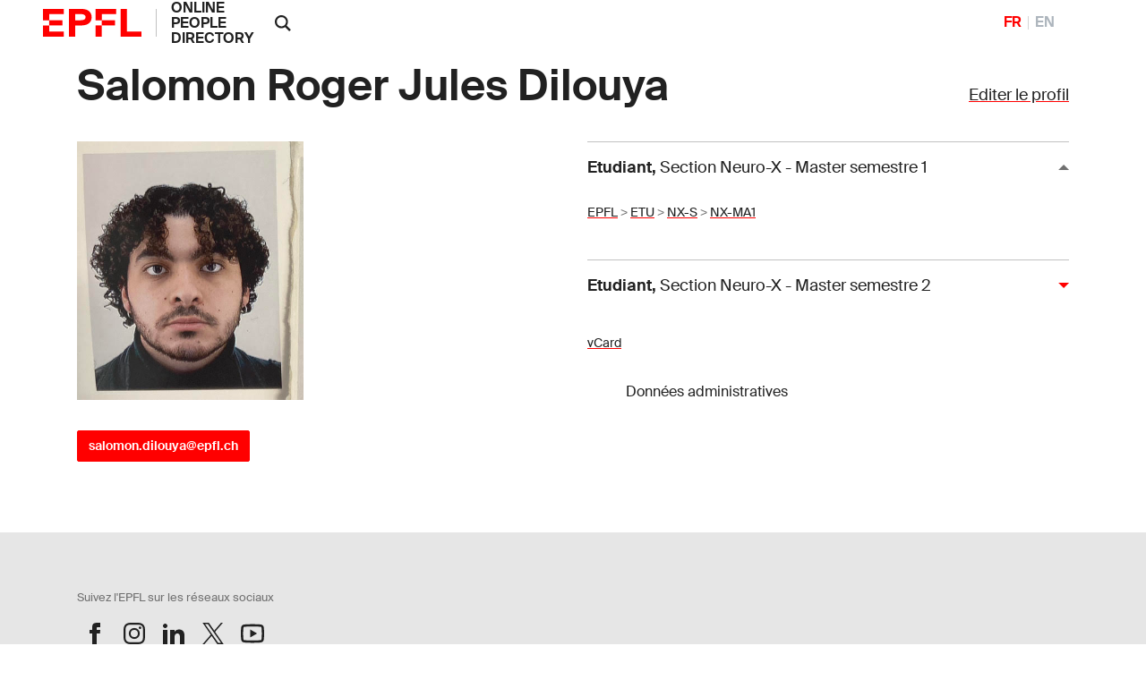

--- FILE ---
content_type: text/html; charset=utf-8
request_url: https://people.epfl.ch/salomon.dilouya
body_size: 33393
content:
<!DOCTYPE html>
<html>
<head>
	<title>Salomon Roger Jules Dilouya &mdash; People - EPFL</title>

	<!-- STD HEAD	-->
	<meta charset="utf-8">
<meta http-equiv="X-UA-Compatible" content="IE=edge">
<meta name="viewport" content="width=device-width,initial-scale=1">
<meta name="theme-color" content="#ff0000">

<link rel="shortcut icon" type="image/x-icon" href="https://web2018.epfl.ch/6.4.0/icons/favicon.ico">
<link rel="icon" type="image/png" sizes="16x16" href="https://web2018.epfl.ch/6.4.0/icons/favicon-16.png">
<link rel="icon" type="image/png" sizes="32x32" href="https://web2018.epfl.ch/6.4.0/icons/favicon-32.png">
<link rel="apple-touch-icon" sizes="180x180" href="https://web2018.epfl.ch/6.4.0/icons/apple-touch-icon.png">

<link rel="stylesheet" href="https://web2018.epfl.ch/6.4.0/css/elements.min.css">

<link rel="search" type="application/opensearchdescription+xml" title="EPFL People"
      href="/people_search.xml">

<script async src="https://www.googletagmanager.com/gtag/js?id=UA-4833294-1"></script>
<script>
  window.dataLayer = window.dataLayer || [];
  function gtag(){dataLayer.push(arguments);}
  gtag('js', new Date());
  gtag('config', 'UA-4833294-1', { 'anonymize_ip': true });
</script>


		<!-- Open Graph / Facebook -->
	<meta property="og:type" content="profile" />
	<meta property="og:site_name" content="EPFL People" />
	<meta property="og:title" content="Salomon Roger Jules Dilouya" />
	<meta property="og:description" content="Salomon Roger Jules Dilouya's EPFL profile" />
	<meta property="og:profile:first_name" content="Salomon Roger Jules" />
	<meta property="og:profile:last_name" content="Dilouya" />
	<meta property="og:url" content="https://people.epfl.ch/salomon.dilouya" />
	<meta property="og:image" content="https://people.epfl.ch/private/common/photos/links/360913.jpg?ts=1769441933" />
	<meta property="og:image:type" content="image/jpeg" />
	<meta property="og:image:alt" content="Salomon Roger Jules Dilouya's EPFL profile picture" />
	<meta property="fb:app_id" content="966242223397117" />

	<!-- Twitter Card -->
	<meta name="twitter:card" content="summary_large_image" />
	<meta name="twitter:title" content="Salomon Roger Jules Dilouya" />
	<meta name="twitter:description" content="Salomon Roger Jules Dilouya's EPFL profile" />
	<meta name="twitter:image" content="https://people.epfl.ch/private/common/photos/links/360913.jpg?ts=1769441933" />


	<script type="text/javascript" src="https://people.epfl.ch/legacy//js/people.js" ></script>
	<link rel="stylesheet" href="https://people.epfl.ch/legacy//css/people.css">
</head>

<body
	data-spy="scroll" data-target="#intermediate-nav" data-offset="0"
	onload="
		var re = /360913/;
		var documentURI = document.documentURI;
		if ( re.exec(documentURI) ) {
			new_uri = documentURI.replace(re, 'salomon.dilouya');
			history.replaceState({}, document.title, new_uri);
		}
	"
	onhashchange="
		if (location.href.indexOf('#') > -1) {
			history.replaceState({}, document.title, window.location.href.split('#')[0]);
		}
	"
>

<header role="banner" class="header header-light">
	<!--  BODY HEADER -->

	<div class="header-light-content"><!-- header content -->
		<a class="logo" href="https://www.epfl.ch">
			<img src="https://people.epfl.ch/legacy//images/epfl-logo.svg" alt="Logo EPFL, Ãcole polytechnique fÃ©dÃ©rale de Lausanne" class="img-fluid" />
		</a>
		<p class="site-title"><a href="/#">ONLINE PEOPLE DIRECTORY</a></p>



		<div class="dropdown dropright search d-xl-block"><!-- SEARCH 	-->
			<a class="dropdown-toggle" href="#" data-toggle="dropdown">
				<svg
					class="icon" aria-hidden="true"
					onClick="
						toggleVis('search-form-1');
						document.getElementById('search_text').focus();
					"
				>
					<use xlink:href="#icon-search"></use>
				</svg>
			</a>
			<form action="https://search.epfl.ch/" id="search-form-1" class="dropdown-menu border-0 p-0 form-search-1" >
				<input type="hidden" name="filter" value="people">
				<div class="search-form mt-1 input-group">
					
						<label for="search" class="sr-only">Rechercher sur le site</label>
						<input type="text" id="search_text" class="form-control" name="q" placeholder="Rechercher">
						<button type="submit" class="d-none d-xl-block btn btn-primary input-group-append">Valider</button>
					
				</div>
			</form>
		</div><!-- SEARCH 	-->

		<!-- language switcher, two elements -->
		<nav class="nav-lang nav-lang-short ml-auto pr-lg-5">
			<ul>
				
					
						<li>
							<span aria-label="FranÃ§ais" class="active change_lang_en">FR</span>
						</li>
						<li>
							<a href="/salomon.dilouya/?lang=en" aria-label="English" class="change_lang_fr"  >EN</a>
						</li>
					
				
			</ul>
		</nav>

	</div>
</header>

<div class="main-container">
<div class="overlay"></div>

<div class="w-100 pb-5">
	<main id="main" role="main" class="content">
		<div class="container">

			<div class="d-flex flex-wrap justify-content-between align-items-baseline"><!-- edit profile -->
				<h1 id="name" class="mr-3 pnM">Salomon Roger Jules Dilouya</h1>
				
					<div>
						<a href="/profiles/11215/edit"?lang=fr">Editer le profil</a>
					</div>
				
			</div><!-- edit profile -->

			<div class="row"><!-- ROW1 -->
			<div class="col-md-12"><!-- ROW1,single -->
			<div class="row"><!-- ROW2 -->
			<div class="col-md-6"><!-- ROW2,L -->

				<div class="row"> <!-- ROW3 -->
				<div class="col-sm-12 col-md-6 mb-3">

					
						
							<img src="https://people.epfl.ch/legacy//private/common/photos/links/360913.jpg?ts=1769441933" alt="photo placeholder image" class="img-fluid" >
						
					
	 			</div>
	 			</div> <!-- ROW3 -->

	 			<div class="row"> <!-- ROW4 -->
		 			<div class="col-sm-12"><!--	CONTACT	-->
			 			<h4></h4>
						<p>
							
				 				<a href="mailto:salomon.dilouya@epfl.ch" class="btn btn-sm btn-primary">salomon.dilouya@epfl.ch</a>
							
							

						  
				 				
							<!-- edit_profile -->
				 		</p>
					  
			 				
							
						<!-- edit_profile -->
		 			</div><!--	CONTACT	-->


						<!--  RESEARCH IDS -->
			 		<div class="col-sm-12 ">
					<div style="width: 80%; padding-top: 15px;">
						
							
							
							
						
							
							
							
						
							
							
							
						
							
							
							
						
							
							
							
						
							
							
							
						
					</div>
			 		</div>
					 <!--  RESEARCH IDS -->

					
				</div> <!-- ROW4 -->
			</div> <!-- ROW2,L -->

			<div class="col-md-6"><!-- ROW2,R -->

				
					<button id="collapse-arrow-0" class="collapse-title  collapse-title-desktop" type="button" data-toggle="collapse" data-target="#collapse-0" aria-expanded="true" aria-controls="collapse-0" onClick="toggleVis('collapse-0'); toggleArrow('collapse-0', 'collapse-arrow-0'); ">
						<strong>Etudiant</strong>,
							<span class="font-weight-normal">Section Neuro-X - Master semestre 1</span>
					</button>
					<div class="collapse collapse-item show collapse-item-desktop" id="collapse-0">
						<div class="row pt-2 pb-2"><!-- ROW 5 -->
							

							<div class="col-md-12">
								<p>
									<!-- MERGE PHONES AND OFFICES LOOPS -->
										
											
										
									

									
									

									
										<small>
											<a href="https://search.epfl.ch/?filter=unit&acro=EPFL">EPFL</a>
											>
										</small>
									
										<small>
											<a href="https://search.epfl.ch/?filter=unit&acro=ETU">ETU</a>
											>
										</small>
									
										<small>
											<a href="https://search.epfl.ch/?filter=unit&acro=NX-S">NX-S</a>
											>
										</small>
									
										<small>
											<a href="https://search.epfl.ch/?filter=unit&acro=NX-MA1">NX-MA1</a>
											
										</small>
									
								</p>
							</div>

							
		 				</div><!-- ROW 5 -->
					</div>
				
					<button id="collapse-arrow-1" class="collapse-title collapsed collapse-title-desktop" type="button" data-toggle="collapse" data-target="#collapse-1" aria-expanded="false" aria-controls="collapse-1" onClick="toggleVis('collapse-1'); toggleArrow('collapse-1', 'collapse-arrow-1'); ">
						<strong>Etudiant</strong>,
							<span class="font-weight-normal">Section Neuro-X - Master semestre 2</span>
					</button>
					<div class="collapse collapse-item  collapse-item-desktop" id="collapse-1">
						<div class="row pt-2 pb-2"><!-- ROW 5 -->
							

							<div class="col-md-12">
								<p>
									<!-- MERGE PHONES AND OFFICES LOOPS -->
										
											
										
									

									
									

									
										<small>
											<a href="https://search.epfl.ch/?filter=unit&acro=EPFL">EPFL</a>
											>
										</small>
									
										<small>
											<a href="https://search.epfl.ch/?filter=unit&acro=ETU">ETU</a>
											>
										</small>
									
										<small>
											<a href="https://search.epfl.ch/?filter=unit&acro=NX-S">NX-S</a>
											>
										</small>
									
										<small>
											<a href="https://search.epfl.ch/?filter=unit&acro=NX-MA2">NX-MA2</a>
											
										</small>
									
								</p>
							</div>

							
		 				</div><!-- ROW 5 -->
					</div>
				<!-- accreds -->


				<p class="mt-4"><!-- ADMIN DATA -->
					<small>
						<a href="/salomon.dilouya/vcard" >
							<span style="vertical-align: text-bottom;">vCard</span>
						</a>
	              <form class="button_to" method="get" action="/session/new?lang=fr"><button data-turbo="false" class="btn btn-link" type="submit"><span><svg class="icon text-icon" aria-hidden="true"><use xlink:href="#use"></use></svg> Données administratives</span></button></form>

						
					</small>
					<br>
				</p><!-- ADMIN DATA -->
			</div><!-- ROW2,R -->
			</div><!-- ROW2 -->
			</div><!-- ROW1,single -->
			</div><!-- ROW1 -->
		</div><!-- container -->

		<div class="container">
			<div class="position-relative cmt-5 mt30">
				<div class="people-contents mt30">
					

			 			<!-- menubar -->


						<!-- EXPERTISE -->


						<!-- BIOGRAPHY -->


						<!-- PARCOURS PROF -->


						<!-- FORMATION	-->

						<!-- use awards -->


						<!--	PUBLICATIONS 	-->


						<!-- RESEARCH	-->

					<!-- edit_profile -->


					<!-- TEACHING ACT -->

				</div>
			</div>
		</div>
	</main>
</div>
</div><!-- main-container -->


<div class="bg-gray-100 pt-5">
	<div class="container">
		
			<footer class="footer-light" role="contentinfo">
  <div class="footer-group footer-socials">
    <p class="footer-title footer-title-no-underline">Suivez l'EPFL sur les r&eacute;seaux sociaux</p>
    <div class="footer-social">

      <ul class="social-icon-list list-inline">
        <li>
          <a href="https://www.facebook.com/epflcampus" class="social-icon social-icon-facebook social-icon-negative" target="_blank" rel="nofollow noopener">
            <svg class="icon" aria-hidden="true">
              <use xlink:href="#icon-facebook"></use>
            </svg>
            <span class="sr-only">Suivez l'EPFL sur Facebook</span>
          </a>
        </li>
        <li>
          <a href="https://instagram.com/epflcampus" class="social-icon social-icon-instagram social-icon-negative" target="_blank" rel="nofollow noopener">
            <svg class="icon" aria-hidden="true">
              <use xlink:href="#icon-instagram"></use>
            </svg>
            <span class="sr-only">Suivez l'EPFL sur Instagram</span>
          </a>
        </li>
        <li>
          <a href="https://www.linkedin.com/school/epfl/" class="social-icon social-icon-linkedin social-icon-negative" target="_blank" rel="nofollow noopener">
            <svg class="icon" aria-hidden="true">
              <use xlink:href="#icon-linkedin"></use>
            </svg>
            <span class="sr-only">Suivez l'EPFL sur LinkedIn</span>
          </a>
        </li>
        <li>
          <a href="https://x.com/epfl_en" class="social-icon social-icon-x social-icon-negative" target="_blank" rel="nofollow noopener">
            <svg class="icon" aria-hidden="true">
              <use xlink:href="#icon-x"></use>
            </svg>
            <span class="sr-only">Suivez l'EPFL sur X</span>
          </a>
        </li>
        <li>
          <a href="https://www.youtube.com/user/epflnews" class="social-icon social-icon-youtube social-icon-negative" target="_blank" rel="nofollow noopener">
            <svg class="icon" aria-hidden="true">
              <use xlink:href="#icon-youtube"></use>
            </svg>
            <span class="sr-only">Suivez l'EPFL sur Youtube</span>
          </a>
        </li>
      </ul>
    </div>
  </div>


  <div class="footer-legal">
    <div class="footer-legal-links">
      <a href="https://www.epfl.ch/about/overview/fr/reglements-et-directives/mentions-legales/">Accessibilit&eacute;</a>
      <a href="https://www.epfl.ch/about/overview/fr/reglements-et-directives/mentions-legales/">Mentions l&eacute;gales</a>
      <a href="https://go.epfl.ch/protection-des-donnees/">Protection des donn&eacute;es</a>
    </div>
    <div>
      <p>&copy; 2023 EPFL, tous droits r&eacute;serv&eacute;s</p>
    </div>
  </div>

</footer>

		
	</div>
</div>

<!-- ALL UNITS	-->
<div id="all_units" class="allunits" style="display: none;">
	<div class="container">

		<a href="#" style="float: right;" onclick="document.getElementById('all_units').style.display='none';">
			<small>close</small>
		</a>
		<h3 class="mt-5">Liste compl&egrave;te des adresses et fonctions</h3>
		<div class="row mt-5">

			
				<div class="col-md-12">
					<div class="collapse collapse-item show collapse-item-desktop" id="collapse-50399">
			 			<div class="row pt-3 pb-4" style="border-bottom: 1px solid #aaaaaa;">
				 			<div class="col-md-5">
					 			<p itemprop="location" itemscope="" itemtype="http://schema.org/Place">
					 				<strong itemprop="name">EPFL ETU NX-S NX-MA1</strong>
					 				<br>
					 				<span itemprop="fonction">Etudiant</span>
					 				<br>
									<span itemprop="status">Statut:&nbsp;&nbsp;Etudiant</span>
					 				<br>
					 			</p>
				 			</div>

							<div class="col-md-4">
								
							</div>

							<div class="col-md-3">

								
									
										<span itemprop="phones">
											<small></small>
										</span>
										<br>
									
								<!-- phones -->

								<!-- rooms -->

								
									<small>
										<a href="https://search.epfl.ch/?filter=unit&acro=EPFL">
											EPFL
										</a>
										>
									</small>
								
									<small>
										<a href="https://search.epfl.ch/?filter=unit&acro=ETU">
											ETU
										</a>
										>
									</small>
								
									<small>
										<a href="https://search.epfl.ch/?filter=unit&acro=NX-S">
											NX-S
										</a>
										>
									</small>
								
									<small>
										<a href="https://search.epfl.ch/?filter=unit&acro=NX-MA1">
											NX-MA1
										</a>
										
									</small>
								<!-- path_loop -->
								<!-- room -->

				 			</div>

			 			</div>
					</div>
				</div>
			
				<div class="col-md-12">
					<div class="collapse collapse-item show collapse-item-desktop" id="collapse-50400">
			 			<div class="row pt-3 pb-4" style="border-bottom: 1px solid #aaaaaa;">
				 			<div class="col-md-5">
					 			<p itemprop="location" itemscope="" itemtype="http://schema.org/Place">
					 				<strong itemprop="name">EPFL ETU NX-S NX-MA2</strong>
					 				<br>
					 				<span itemprop="fonction">Etudiant</span>
					 				<br>
									<span itemprop="status">Statut:&nbsp;&nbsp;Etudiant</span>
					 				<br>
					 			</p>
				 			</div>

							<div class="col-md-4">
								
							</div>

							<div class="col-md-3">

								
									
										<span itemprop="phones">
											<small></small>
										</span>
										<br>
									
								<!-- phones -->

								<!-- rooms -->

								
									<small>
										<a href="https://search.epfl.ch/?filter=unit&acro=EPFL">
											EPFL
										</a>
										>
									</small>
								
									<small>
										<a href="https://search.epfl.ch/?filter=unit&acro=ETU">
											ETU
										</a>
										>
									</small>
								
									<small>
										<a href="https://search.epfl.ch/?filter=unit&acro=NX-S">
											NX-S
										</a>
										>
									</small>
								
									<small>
										<a href="https://search.epfl.ch/?filter=unit&acro=NX-MA2">
											NX-MA2
										</a>
										
									</small>
								<!-- path_loop -->
								<!-- room -->

				 			</div>

			 			</div>
					</div>
				</div>
			<!-- all_accreds -->
		</div>
	</div>
</div>

<div style="display: none"><svg xmlns="http://www.w3.org/2000/svg"><symbol id="icon-accessibility" viewBox="0 0 24 24"><path d="M12 0a12 12 0 1 0 12 12A12 12 0 0 0 12 0Zm0 4.6a1.32 1.32 0 0 1 1.3 1.3A1.42 1.42 0 0 1 12 7.3 1.32 1.32 0 0 1 10.7 6 1.35 1.35 0 0 1 12 4.6Zm5.1 5.6-3.9.5v2.5l2.1 5.1a.76.76 0 1 1-1.4.6L12 14.2l-1.9 4.7a.76.76 0 0 1-1.4-.6l2.1-5.1v-2.5l-3.9-.5a.64.64 0 0 1-.5-.8c.1-.4.4-.7.7-.6l3.8.5h2.2l3.8-.5a.73.73 0 0 1 .7.6c0 .4-.2.8-.5.8Z"></path></symbol><symbol id="icon-arrow-left" viewBox="0 0 16 16"><path d="m4.414 9 5.293 5.293-1.414 1.414L.586 8 8.293.293l1.414 1.414L4.414 7H16v2z"></path></symbol><symbol id="icon-arrow-right" viewBox="0 0 16 16"><path d="M11.586 7 6.293 1.707 7.707.293 15.414 8l-7.707 7.707-1.414-1.414L11.586 9H0V7h11.586z"></path></symbol><symbol id="icon-browse" viewBox="0 0 14 14"><path d="M0 5h3v3H0zm0 5h3v3H0zM0 0h3v3H0zm5 0h8v3H5zm0 5h8v3H5zm0 5h8v3H5z"></path></symbol><symbol id="icon-chevron-bottom" viewBox="0 0 24 24"><path fill="currentColor" d="M6.1 7.1 4.1 9l7.9 7.9L19.9 9l-2-1.9L12 13Z"></path></symbol><symbol id="icon-chevron-last-left" viewBox="0 0 24 24"><path fill="currentColor" d="m18 6.1-2-2-7.2 7.3V5.1H6v13.8h2.8v-6.3l7.2 7.3 2-2-5.9-5.9z"></path></symbol><symbol id="icon-chevron-last-right" viewBox="0 0 24 24"><path fill="currentColor" d="m6 17.9 2 2 7.2-7.3v6.3H18V5.1h-2.8v6.3L8 4.1l-2 2 5.9 5.9z"></path></symbol><symbol id="icon-chevron-left" viewBox="0 0 24 24"><path fill="currentColor" d="m16.9 6.1-1.9-2L7.1 12l7.9 7.9 1.9-2L11 12z"></path></symbol><symbol id="icon-chevron-right" viewBox="0 0 24 24"><path fill="currentColor" d="m7.1 17.9 1.9 2 7.9-7.9L9 4.1l-1.9 2L13 12z"></path></symbol><symbol id="icon-chevron-top" viewBox="0 0 24 24"><path fill="currentColor" d="m17.9 16.9 2-1.9L12 7.1 4.1 15l2 1.9L12 11Z"></path></symbol><symbol id="icon-close" viewBox="0 0 14 14"><path d="M13 1.4 11.6 0 6.5 5.1 1.4 0 0 1.4l5.1 5.1L0 11.6 1.4 13l5.1-5.1 5.1 5.1 1.4-1.4-5.1-5.1z"></path></symbol><symbol id="icon-elements" viewBox="0 0 80 91.18"><path d="M39.99 31.18a20 20 0 0 0 0 40 19.39 19.39 0 0 0 3.34-.3v-6.84a13.14 13.14 0 0 1-3.34.48 13.32 13.32 0 0 1-12.85-10H59.7a20.43 20.43 0 0 0 .29-3.34 20 20 0 0 0-20-20zm0 6.67a13.31 13.31 0 0 1 12.88 10H27.14a13.31 13.31 0 0 1 12.85-10z"></path><path d="m46.59 11.77 7.06-7L48.94 0l-11.3 11.27a40 40 0 1 0 8.95.47zm-6.6 72.75a33.34 33.34 0 1 1 33.34-33.34 33.34 33.34 0 0 1-33.34 33.34z"></path></symbol><symbol id="icon-epfl-alumni" viewBox="0 0 700 600"><path d="M132.06 443.54V286.11L53.8 251.53v-43.68L340.45 79.54H360l286.2 128.31v43.68l-77.8 34.58v157.43c-71.89 53.69-152 85.54-217.94 85.54-67.34 0-152.46-35.08-218.4-85.54Zm446.35-214.31L350.46 127.31 122.05 229.23l228.41 102.38Zm-57.33 189.28V308L360 379.84h-19.55L179.83 308v110.51c29.58 20.93 103.29 63.25 170.63 63.25 66.43 0 140.14-41.86 170.62-63.25Z"></path></symbol><symbol id="icon-epfl-anti-gaspillage" viewBox="0 0 700 600"><path d="M148 80h404l-73.23 444.07H221.24Zm290.73 396.3 56.87-348.53H204l57.73 348.53ZM258.55 353.45l57.78-58.24-57.78-57.79 33.67-33.67L350 261.54l58.24-57.79 33.67 33.67-58.24 57.79 58.24 58.24-33.67 33.67L350 328.88l-57.78 58.24Z"></path></symbol><symbol id="icon-epfl-apprendre" viewBox="0 0 700 600"><path d="M138.88 454.46v-72.35c-33.67-10.46-58.24-41.86-58.24-78.71a81.76 81.76 0 0 1 58.24-78.26V117.3l86.91 30.49A141.58 141.58 0 0 1 350 75c52.33 0 98.29 27.3 124.22 72.8l86.45-30.49v107.83a81.63 81.63 0 0 1 58.7 78.26c0 36.85-24.58 68.25-58.7 78.71v72.35L350 529.08Zm58.7-151.06c0-18.66-15.47-34.13-34.58-34.13s-34.58 15.47-34.58 34.13c0 19.11 15.47 34.12 34.58 34.12s34.58-15.01 34.58-34.12Zm128.76-69.62-139.68-49.14v40.5a81.76 81.76 0 0 1 58.24 78.26c0 36.85-24.57 68.25-58.24 78.71v38.68l139.68 49.14Zm101.47-69.61a93.24 93.24 0 0 0-155.61 0l77.8 27.75Zm85.54 256.62v-38.68c-33.67-10.46-58.24-41.86-58.24-78.71a81.76 81.76 0 0 1 58.24-78.26v-40.5l-139.69 49.14v236.15Zm58.24-117.39a34.38 34.38 0 0 0-34.13-34.13c-19.1 0-34.58 15.47-34.58 34.13 0 19.11 15.48 34.12 34.58 34.12a34.08 34.08 0 0 0 34.13-34.12Z"></path></symbol><symbol id="icon-epfl-artlab" viewBox="0 0 700 600"><path d="M582.05 529.08 451 439v85.08H242.17v-63.7L22.86 75 654.4 196.47ZM242.17 364.37v-50.05h99.64l202.48-90.09L115.68 141Zm161.07 42.31-64.16-44.59h-49.14V476.3h113.3Zm147.42 43.68 41.4-194.74L396 342.53Z"></path></symbol><symbol id="icon-epfl-bancomat" viewBox="0 0 700 600"><path d="M630.05 140v193.37l-90.09.45v249.34H289.71V486.7H182.79V329.27H70V140Zm-447.26 47.77h-65.07V282h65.07Zm202.93 251.16V187.77H230.56v251.16Zm-34.13-100.56c0 21.84-13.65 35.49-30.94 40v26.43h-29.12v-26.39c-11.37-2.27-21.84-8.19-31.39-16.38l13.65-22.75c9.1 8.19 20.47 14.11 31.85 14.11 9.1 0 16.83-5 16.83-12.74 0-20.48-56-14.56-56-56.42 0-18.66 10.92-31.4 26.39-36.4v-27.76h29.57V246c9.56 1.36 18.66 5.91 28.21 13.19l-15 21.84c-6.83-5.91-15-10.46-24.12-10.46-8.64 0-14.56 5-14.56 11.37.04 19.12 54.63 13.66 54.63 56.43ZM492.19 277h-58.7v209.7h-96v48.69h154.7Zm90.09-89.18H433.49v41.4H540v56.88l42.32-.46Z"></path></symbol><symbol id="icon-epfl-cafe" viewBox="0 0 700 600"><path d="M135.92 378.93v-186.1h71.44a28.46 28.46 0 0 1-2.73-12.28 57.84 57.84 0 0 1 17.29-41.41 9.66 9.66 0 0 0 3.18-6.82c0-2.73-1.36-5-3.18-7.28l-15.47-15.47 33.67-33.67L256 91.37a58.76 58.76 0 0 1 0 82.35c-2.73 1.82-3.18 4.55-3.18 6.83a8.81 8.81 0 0 0 3.18 7.28l4.56 5h72.8a30 30 0 0 1-2.73-12.28c0-15.47 5.46-30 16.83-41.41a9.67 9.67 0 0 0 3.19-6.82c0-2.73-1.37-5-3.19-7.28l-15-15.47 33.7-33.67 15.46 15.47a56.8 56.8 0 0 1 17.3 40.95c0 15-5.92 29.57-17.3 41.4a8.8 8.8 0 0 0-3.18 6.83 10.45 10.45 0 0 0 3.18 7.28l5 5h81.9a95.55 95.55 0 1 1 0 191.1h-7.28L459.89 398c-7.28 56-34.13 96.46-86.45 126H224.19c-58.69-32.69-88.27-85.47-88.27-145.07Zm224.32 96.91C393 455.82 413 418.51 413 378.93V241.06H184.15v137.87a114.75 114.75 0 0 0 52.79 96.91Zm108.29-139.68c25.94 0 47.78-21.84 47.78-47.78 0-26.39-21.84-47.32-47.78-47.32h-7.28v95.1Z"></path></symbol><symbol id="icon-epfl-cdh" viewBox="0 0 700 600"><path d="M463.53 381.6v108.74h53.69A65.24 65.24 0 0 1 580 443.48a66 66 0 0 1 0 131.95c-29.58 0-54.6-20-62.79-46.41h-91.9V381.6h-60.06a165.39 165.39 0 0 1 20.93 80.08v122.39H54V461.68c0-56.88 29.58-107.84 73.71-137.87a115.75 115.75 0 0 1-25-71.89C102.71 186.86 155 135 220.1 135A116.61 116.61 0 0 1 337 251.92c0 27.3-9.1 52.33-25 71.89a189.49 189.49 0 0 1 23.66 19.11h89.64V194.14h91.91A65.23 65.23 0 0 1 580 147.27a66 66 0 0 1 0 132c-29.58 0-54.6-20-62.79-46.41h-53.68v110.06h53.69A65.1 65.1 0 0 1 580 295.6a66 66 0 1 1-62.79 86ZM337 461.68c0-44.14-26.85-86.45-66.43-105.11-15 8.19-32.31 12.29-50.51 12.29s-35.94-4.1-51-12.29c-40.49 20-66 60.52-66 105.11v73.25H337ZM151.85 251.92c0 39.13 32.31 68.25 68.25 68.25a68.15 68.15 0 0 0 68.25-68.25c0-39.13-31.85-68.25-68.25-68.25a68.16 68.16 0 0 0-68.25 68.25ZM278.34 66.74c0-31.85 23.66-55.06 53.24-55.06C348 11.68 363 19 373.89 30.34l-12.74 12.74c-9.55-9.1-20-12.29-29.12-12.29-19.56 0-34.12 13.65-34.12 35.95 0 21.84 14.1 35.94 33.67 35.94 11.37 0 22.75-5 30.94-11.83l10.92 12.74c-10.92 10.92-26.39 18.2-42.32 18.2-29.12 0-52.78-23.2-52.78-55.05Zm145.6 52.32h-31.85V12.59h31.85c33.67 0 58.24 22.3 58.24 53.24s-24.57 53.23-58.24 53.23Zm0-87.81H411.2V100h12.74c24.12 0 38.68-13.19 38.68-35 0-20.1-15.02-33.75-38.68-33.75Zm98.28 87.81h-19.11V12.59h19.11v44.59h49.6V12.59h19.56v106.47h-19.56V74.93h-49.6Zm30 94.19A27.58 27.58 0 0 0 580 241c15.47 0 27.3-12.74 27.3-27.75 0-15.47-11.83-27.76-27.3-27.76a27.58 27.58 0 0 0-27.75 27.76Zm0 148.33A27.58 27.58 0 0 0 580 389.33c15.47 0 27.3-12.28 27.3-27.75 0-15-12.29-27.76-27.3-27.76a27.87 27.87 0 0 0-27.75 27.76Zm0 147.87A27.87 27.87 0 0 0 580 537.21c15.47 0 27.3-12.74 27.3-27.76 0-15.47-11.83-27.75-27.3-27.75a27.57 27.57 0 0 0-27.75 27.75Z"></path></symbol><symbol id="icon-epfl-cdm" viewBox="0 0 700 600"><path d="M627.55 406.17a56 56 0 0 1-50 15.47c-24.11-1.37-44.13-17.29-52.32-40.5H463.3a108 108 0 0 1-21.39 58.24l25.94 28.67c15-3.64 25.48-2.73 37.31 1.36 32.76 11.38 50.05 48.23 36.85 81.45-12.74 30.48-44.59 45-77.8 34.58-34.13-10-50-49.14-36.86-81.45a58.81 58.81 0 0 1 8.65-14.56l-21.84-23.2a113.2 113.2 0 0 1-150.61-19.11l-86 26.84a62.21 62.21 0 0 1-5.92 26.85c-10.46 21.84-32.76 33.67-55.51 33.67-45.95 0-76-48.69-55-90.09a62.1 62.1 0 0 1 55.51-33.67 60.81 60.81 0 0 1 50 26.39l76.89-23.66c-15.47-36.86-7.73-81.45 17.29-112.84l-49.14-48.69a66.66 66.66 0 0 1-27.3 5.92c-34.12 0-61.88-27.76-61.88-61.43a61.88 61.88 0 1 1 123.76 0 60.93 60.93 0 0 1-7.25 28.67l49.6 49.59c23.2-15 57.78-20.47 90.09-12.74l8.19-18.2a56.68 56.68 0 0 1-17.75-23.2C352.28 180 381.4 135 426 135a61.49 61.49 0 0 1 57.33 38.22c13.19 31.39-1.82 67.79-33.22 80.53-8.64 3.64-20.47 5-27.75 4.55l-9.1 19.57a110.06 110.06 0 0 1 46.41 64.61h66a41.73 41.73 0 0 1 20.48-25.94c23.2-21.38 59.15-20 81.44 2.28a61.78 61.78 0 0 1-.04 87.35Zm-511 42.77c-14.11 0-23.66 11.83-22.3 25 0 11.38 9.56 19.11 18.2 20.93 8.65 2.28 19.57-1.82 24.57-11.37 7.78-15.91-2.69-34.56-20.43-34.56ZM208 196.41a23.66 23.66 0 1 0-47.32 0c0 12.74 10.92 23.21 23.66 23.21S208 209.15 208 196.41ZM416 372.5a66.32 66.32 0 0 0-66.43-66.89c-36.86 0-66.43 29.58-66.43 66.89 0 37.76 31.39 66.43 66.43 66.43A66.22 66.22 0 0 0 416 372.5ZM302.23 66.74c0-31.85 23.66-55.06 53.23-55.06 16.38 0 31.4 7.28 42.32 18.66L385 43.08c-9.56-9.1-20-12.29-29.12-12.29-19.57 0-34.13 13.65-34.13 35.95 0 21.84 14.11 35.94 33.67 35.94 11.38 0 22.75-5 30.94-11.83l10.92 12.74c-10.92 10.92-26.39 18.2-42.31 18.2-29.08 0-52.74-23.2-52.74-55.05Zm101.92 133.31c1.36 9.56 8.64 17.29 17.74 18.66 15.47 2.73 28.67-10.47 25.94-25.48a22.2 22.2 0 0 0-21.84-20c-15.47-.02-24.57 14.99-21.84 26.82Zm43.68-81h-31.4V12.59h31.4c34.12 0 58.69 22.3 58.69 53.24s-24.52 53.23-58.69 53.23Zm0-87.81h-12.29V100h12.29c24.11 0 38.67-13.19 38.67-35 0-20.1-14.56-33.75-38.67-33.75Zm30.48 518.24a22.08 22.08 0 0 0 27.76-19.11c4.09-14.56-9.1-26.84-21.39-26.84A21.6 21.6 0 0 0 462.84 524c-1.84 11.39 4.55 22.31 15.47 25.49ZM535.64 120h-19.11V11.68L568 66.74l51-55.06V120h-19.2V59.91L568 92.22l-32.36-32.31Zm48.23 219.31a23.21 23.21 0 1 0 0 46.41c6.37 0 14.11-3.64 18.66-11.83 9.55-13.68 0-34.61-18.66-34.61Z"></path></symbol><symbol id="icon-epfl-centre-medical" viewBox="0 0 700 600"><path d="M445.78 75c82.81 0 151.06 67.34 151.06 150.6a151 151 0 0 1-44.59 106.93L360.24 525c-6.82 6.37-16.83 5-21.38 0-190.2-190.21-196.57-196.58-194.29-194.76a151.77 151.77 0 0 1-41.41-103.74c0-84.63 69.16-151.5 151.07-151.5a151.83 151.83 0 0 1 95.55 34.12 151.2 151.2 0 0 1 96-34.12Zm-192 47.77A103.42 103.42 0 0 0 150.48 227c.46 30.94 9.1 50.5 43.23 86 23.66 25 69.16 68.71 150.61 150.61 1.82 1.82 7.73 1.82 9.55 0 70.53-71 118.3-116.48 151.52-151.06 34.58-35.95 43.68-56 43.68-86.91 0-58.24-47.78-103.28-103.74-103.28-38.68 0-56.42 16.38-95.55 48.68-40.04-32.81-58.24-48.28-96.01-48.28Zm19.11 151.06h57.79v-58.7h38.22v58.69h58.69V312h-58.7v57.79h-38.22V312h-57.79Z"></path></symbol><symbol id="icon-epfl-chercheur" viewBox="0 0 700 600"><path d="M62.44 402.59a156.69 156.69 0 0 1 64.16-126C107 254.26 96.11 227 96.11 196.47 96.11 129.13 151.17 75 219 75c67.34 0 122.4 54.14 122.4 121.48 0 30-10.47 58.24-30 80.08 7.28 5.46 14.1 10.92 20 17.75l40.49-95.55V80h171.49v118.75l139.69 325.32H62.44Zm190.65 73.71L310 343.44a104.91 104.91 0 0 0-38.67-35.95A119.21 119.21 0 0 1 219 319.32a120.61 120.61 0 0 1-52.32-11.83c-34.13 18.2-56.42 56-56.42 95.1v73.71Zm41-279.83c0-41.4-33.67-74.16-75.08-74.16-41.86 0-75.07 33.21-75.07 74.16a75.08 75.08 0 1 0 150.15 0ZM610.26 476.3 495.6 208.76v-80.08h-76v80.08L305 476.3Zm-237.51-66.89a27.3 27.3 0 1 1 27.3 27.3 27.39 27.39 0 0 1-27.3-27.3Zm57.79-98.73a27.3 27.3 0 0 1 54.6 0 27.3 27.3 0 0 1-54.6 0Zm57.78 98.73a27.39 27.39 0 0 1 27.3-27.3c14.56 0 27.3 12.29 27.3 27.3s-12.74 27.3-27.3 27.3a27.38 27.38 0 0 1-27.3-27.3Z"></path></symbol><symbol id="icon-epfl-coiffeur" viewBox="0 0 700 600"><path d="M101.34 479.88c0-61.43 50-109.66 108.75-109.66 17.74 0 34.58 3.64 50 12.29l58.69-71.44L198.71 165l36.4-30.49 114.66 138.8 114.66-138.78L501.29 165 380.71 311l59.15 71.44c15-8.65 32.31-12.29 49.6-12.29 60.51 0 110.11 50.51 109.2 111-.45 61-50.51 107.84-109.66 107.84-60.06 0-109.65-48.23-109.65-109.2 0-25 9.55-49.6 23.66-67.34l-53.24-64.16-52.32 64.16a112.56 112.56 0 0 1 22.75 67.79c0 60.52-49.14 108.75-109.66 108.75a109.23 109.23 0 0 1-109.2-109.11Zm171.08 0a61.65 61.65 0 1 0-123.3 0c0 35.94 30.48 64.61 66.43 61.42a61.23 61.23 0 0 0 56.87-61.42Zm278.46 0a61.88 61.88 0 1 0-123.76.45c0 34.13 27.76 61.43 62.79 61.43 33.67 0 60.97-28.21 60.97-61.88Z"></path></symbol><symbol id="icon-epfl-collaboration" viewBox="0 0 700 600"><path d="M358 228.54a68.32 68.32 0 0 1-44.59 64.16v88.72l-126 .46v-24.12c0-10.92-9.56-20.47-20.48-20.47A20.78 20.78 0 0 0 146 357.76v24.12l-135.59-.46V71.57h303v93.27c25.9 9.56 44.59 35.04 44.59 63.7Zm-47.78 0a20.68 20.68 0 0 0-20.47-20.47H265.6v-88.73H58.12v214.31l44.59.45a68.3 68.3 0 0 1 64.15-44.59c28.67 0 54.15 18.66 63.25 44.59h35.49v-84.63h24.12c11.37 0 20.47-9.1 20.47-20.93Zm285.71 252.08a67.79 67.79 0 0 1-127.4 0h-88.72l-.91-126H403a21.17 21.17 0 0 0 20.93-20.93c0-11.38-9.55-20.48-20.93-20.48h-24.1l.91-135.59h309.85v303Zm46-255.26H427.58l-.45 44.13c25.93 10 44.59 35 44.59 64.16s-19.11 54.14-44.59 63.7v35.49h84.17V457a21.17 21.17 0 0 0 20.93 20.92c11.38 0 20.48-9.55 20.48-20.92v-24.16h89.18Z"></path></symbol><symbol id="icon-epfl-community" viewBox="0 0 772 600.6"><path d="M161.69 263h-47.78a89.29 89.29 0 0 1 49.14-79.63c-17.29-12.28-29.12-32.3-29.12-55.51 0-38.22 31.4-69.16 69.62-69.16s69.61 30.94 69.61 69.16c0 23.21-11.83 43.23-29.57 55.51A88.89 88.89 0 0 1 293.18 263h-47.77a41.86 41.86 0 1 0-83.72 0Zm99.19 189.73c-52.78-39.13-83.27-101.46-83.27-167.44h47.78c0 51.42 23.2 99.65 64.15 129.22Zm-79.17-324.88a21.84 21.84 0 0 0 21.84 21.84 21.84 21.84 0 0 0 0-43.68 21.84 21.84 0 0 0-21.84 21.84Zm104.65-25.48a206.8 206.8 0 0 1 199.29 0l-22.75 41.41c-48.69-25.94-105.11-25.48-153.79 0Zm189.28 405.41h-47.78a41.86 41.86 0 1 0-83.72 0h-47.77c0-35 20-65.52 49.14-79.62-17.75-12.29-28.67-32.77-28.67-56 0-38.22 30.49-69.62 69.16-69.62 38.22 0 69.16 31.4 69.16 69.62a68.52 68.52 0 0 1-28.66 56c29.12 14.1 49.14 44.59 49.14 79.62ZM364.16 372.19A21.85 21.85 0 0 0 386 394c11.83 0 21.39-10 21.39-21.84A21.46 21.46 0 0 0 386 350.35a21.84 21.84 0 0 0-21.84 21.84ZM658.09 263h-47.77a41.86 41.86 0 0 0-83.72 0h-47.78a88.88 88.88 0 0 1 49.6-79.63c-17.75-12.28-29.58-32.3-29.58-55.51 0-38.22 31.4-69.16 69.62-69.16s69.61 30.94 69.61 69.16c0 23.21-11.83 43.23-29.12 55.51A89.29 89.29 0 0 1 658.09 263Zm-63.24 22.29c0 65.52-31.4 128.77-83.72 167.44l-28.21-38.23c40.49-30.94 64.15-77.8 64.15-129.22Zm-48.23-157.44A21.84 21.84 0 1 0 568.46 106a22.14 22.14 0 0 0-21.84 21.85Z"></path></symbol><symbol id="icon-epfl-corona-distance" viewBox="0 0 700 600"><path d="M-60.18 461.68c0-56.88 29.58-107.84 73.71-137.87a115.75 115.75 0 0 1-25-71.89C-11.49 186.86 40.83 135 105.9 135a116.6 116.6 0 0 1 116.93 116.92c0 27.3-9.1 52.33-25 71.89 44.59 30 74.16 81 74.16 137.87v122.39H-60.18Zm283 73.25v-73.25c0-44.14-26.84-86.45-66.43-105.11-15 8.19-32.3 12.29-50.5 12.29s-35.95-4.1-51-12.29c-40.5 20-66 60.52-66 105.11v73.25Zm-48.68-283c0-39.13-31.85-68.25-68.25-68.25a67.87 67.87 0 0 0-68.25 68.25c0 39.13 32.3 68.25 68.25 68.25a68.15 68.15 0 0 0 68.26-68.26Zm104.66-69.17 13.65 10.47-29.12 40h168.35l-29.12-40 13.65-10.47 42.31 60.06-41.86 60.06-13.19-10L432.13 251H262.87l28.67 41.86-13.2 10-41.86-60.06Zm149.69 278.92c0-56.88 29.12-107.84 73.71-137.87-15.92-19.56-25-44.59-25-71.89C477.18 186.86 529.5 135 594.57 135a116.64 116.64 0 0 1 91.91 188.82c44.59 30 73.71 81 73.71 137.87v122.38h-331.7Zm283 73.25v-73.25c0-44.14-26.84-86.45-66.43-105.11-15 8.19-32.76 12.29-50.5 12.29-18.66 0-36-4.1-51.42-12.29-40 20-66 60.52-66 105.11v73.25Zm-49.14-283a67.76 67.76 0 0 0-67.79-68.25c-38.68 0-68.25 30.49-68.25 68.25 0 39.13 31.85 68.25 68.25 68.25a67.77 67.77 0 0 0 67.8-68.26Z"></path></symbol><symbol id="icon-epfl-corona-lavermain" viewBox="0 0 700 600"><path d="M69.72 269.21A27.08 27.08 0 1 1 97 296.06a27 27 0 0 1-27.28-26.85Zm96.46 297.57L117 536.3H72.91v-47.78h57.33l61 37.31a69 69 0 0 0 36.4 10.47H391a69.75 69.75 0 0 0 34.13-9.1l152.37-75.53a19 19 0 0 0 7.74-20.93 17.62 17.62 0 0 0-21.39-12.29L415.52 454.4a65.12 65.12 0 0 1-62.33 46H244V453h109.2c9.55 0 18.2-8.19 18.2-17.74a18.25 18.25 0 0 0-18.2-18.2h-95.1a59.75 59.75 0 0 1-22.75-4.55l-41.86-13.2a20.25 20.25 0 0 0-4.55-.91h-116v-47.29h116a57.24 57.24 0 0 1 21.39 3.64l42.3 13.25a16.63 16.63 0 0 0 6.83 1.36h93.73a65.41 65.41 0 0 1 58.69 36.86L552 372a66.65 66.65 0 0 1 79.17 44.59c8.65 29.12-4.09 61-30.48 76.44l-152.88 76a118 118 0 0 1-56.88 15H227.61c-21.84.04-42.77-6.33-61.43-17.25Zm9.56-282.55A27.07 27.07 0 1 1 203 311.07a27 27 0 0 1-27.26-26.84Zm11.83-119.67a27.18 27.18 0 0 1 26.84-26.84c14.56 0 27.3 12.28 27.3 26.84s-12.74 27.3-27.3 27.3-26.84-12.74-26.84-27.3Zm80.53 99.65c0-35 45-91 82.81-129.22 40 40.49 81.9 94.64 81.9 129.22a82.14 82.14 0 0 1-81.9 81.9c-45.5 0-82.81-36.86-82.81-81.9Zm116.94 0c0-15-17.29-38.22-34.13-58.24-16.83 19.11-35 46.41-35 58.24 0 18.65 15.47 34.58 35 34.58 18.66 0 34.09-15.93 34.09-34.58ZM464.21 196a27.07 27.07 0 1 1 27.3 26.84 27 27 0 0 1-27.3-26.84Zm8.19 127.4a27.07 27.07 0 1 1 27.3 26.84 27 27 0 0 1-27.3-26.88Zm97.82-70.07c0-14.56 12.29-26.85 27.3-26.85a27.2 27.2 0 0 1 26.85 26.85 27.08 27.08 0 0 1-54.15 0Z"></path></symbol><symbol id="icon-epfl-corona-maison" viewBox="0 0 700 600"><path d="m350 75 186.1 104.64v344.43H375.48V389.85h-51v134.22H163.91V179.64Zm138.32 132.4L350 129.59l-138.32 77.8V476.3h65.07V342.07h146.51V476.3h65.06Z"></path></symbol><symbol id="icon-epfl-corona-masque" viewBox="0 0 700 600"><path d="m294 514.06-96-56.42c-48.65-40.49-75.5-99.64-75.5-159.7v-74.17l95.55-16.83a144.61 144.61 0 0 0 43.23-16.38c54.6-32.31 122.85-32.31 177 0a143 143 0 0 0 44.14 16.38l95.09 16.83v74.17c0 61.42-28.21 121-75.53 159.7l-96 56.42c-17.29 10.47-36.86 15-56 15s-38.65-4.53-55.98-15Zm87.81-40.95 91-53.69a159.23 159.23 0 0 0 56.88-121.48v-34.58l-56-9.56c-21.38-3.64-40-10.92-59.6-22.29-39.59-23.66-89.18-23.21-128.77 0-19.11 11.37-38.22 18.65-59.15 22.29l-56 9.56v34.58c0 45.95 21.38 92.36 56.87 121.48l91.46 53.69c19.22 11.38 43.79 11.38 63.35 0ZM217.6 101.83a26.85 26.85 0 1 1 26.84 26.85 26.6 26.6 0 0 1-26.84-26.85Zm110.56 238.42-105.1-21.84 7.73-37.31 105.11 21.84a73.55 73.55 0 0 0 28.21 0l105.1-21.84 7.79 37.31-105.16 21.84a105.74 105.74 0 0 1-43.68 0Zm5 83.72-77.34-15.47 7.73-37.76 76.9 15.92a44.94 44.94 0 0 0 19.11 0l76.89-15.92 7.74 37.76-77.35 15.5a78.77 78.77 0 0 1-33.67 0Zm95.09-322.14a27.08 27.08 0 1 1 27.3 26.85 27 27 0 0 1-27.29-26.85Z"></path></symbol><symbol id="icon-epfl-corona-poignee" viewBox="0 0 700 600"><path d="m378.44 566.78-79.17-79.62H43.1v-47.78h276.19l92.82 93.73a30.94 30.94 0 0 0 21.89 8.65 29.91 29.91 0 0 0 21.39-8.65l10.92-11.83-41.91-41.86 27.3-26.84 41.86 41.86 26.84-27.3-41.86-41.41 27.3-27.3 41.86 41.86 32.3-31.85-86.91-91-23.65 23.66c-13.19 14.11-31.85 21.39-51.41 21.39-40.95-.91-72.8-32.31-72.8-72.8 0-15.93 4.55-30.94 13.65-43.23 3.18-3.64 6.37-7.28 10-10.92H255.14l79.17 128.31-16.38 28.67H43.1l-16.38-28.67L164.14 140h32.76l28.66 47.78h190.65L464 140h207.92v38.22h-192l-86.45 86.45a35.44 35.44 0 0 0-10 25c0 20.47 16.83 34.58 34.58 34.58a36.4 36.4 0 0 0 24.57-10l86.9-86.91 26.85 26.85-36 36.4 97.83 101.92h53.69v38.22h-46.84l-136 136a79.68 79.68 0 0 1-110.57 0ZM283.8 354.3 180.52 187.77 77.68 354.3ZM161.41 237.82h38.67v56.42h-38.67Zm0 74.16h38.67v27.3h-38.67Z"></path></symbol><symbol id="icon-epfl-corona-tousser" viewBox="0 0 700 600"><path d="M170.51 451.27c4.09-37.76 13.65-63.7 30.94-75.53 16.38-11.83 34.12-17.74 49.55-22.29 10.47-3.19 19.57-6.37 25.48-10.47 14.56-9.1 21.39-22.75 33.67-59.15 5.92-18.65 9.1-43.22 9.1-65.52 0-15-1.36-29.57-4.55-40.49-9.1-30.94-60.06-55.51-104.65-55.51-56.42 0-82.81 31.39-82.81 91 0 21.38 6.83 36.85 13.65 53.23 8.19 18.2 12.74 30.94 12.74 48.69 0 39.13-23.2 83.26-35.94 103.74-21.39 35.49-46.87 46.41-76 66.43l-21.33-43.23c9.1-4.09 41.86-23.2 56.87-47.77 17.29-28.67 29.12-59.61 29.12-79.63 0-10-5-18.65-9.1-29.12-7.73-18.2-18.2-40.95-18.2-71.89 0-84.63 46.41-139.23 131-139.23 78.26 0 137.41 45.05 150.15 90.09 5 17.29 7.28 40.5 6.37 65.52-.91 24.12-5 48.69-11.37 68.71-11.83 35.94-22.75 64.61-52.33 83.72-11.37 7.73-24.57 12.28-37.31 16.38-13.19 4.09-26.84 7.73-36.4 15.47-3.64 2.73-8.19 13.19-11.37 36.85a246.7 246.7 0 0 0-1.82 25h392.25L480.36 171 524 152.34l155.65 371.73H167.78c0-36.85-.46-50.96 2.73-72.8ZM373.44 326.6c0-14.56 11.83-27.3 26.84-27.3 15.93 0 26.85 13.65 26.85 27.3a26.61 26.61 0 0 1-26.85 26.85c-16.38 0-26.84-13.65-26.84-26.85Zm30.48 90.09a27.08 27.08 0 0 1 54.15 0c0 15-11.83 26.85-27.3 26.85a26.61 26.61 0 0 1-26.85-26.85Zm59.15-59.6c0-15.47 13.65-26.85 27.3-26.85 14.11 0 26.85 11.83 26.85 26.85a27 27 0 0 1-26.85 27.3 27.39 27.39 0 0 1-27.3-27.3Z"></path></symbol><symbol id="icon-epfl-corona" viewBox="0 0 700 600"><path d="M323.16 562.23a26.49 26.49 0 0 1 7.28-18.65v-24.12c-28.67-3.18-55.51-14.56-78.72-32.76L234.89 504c.45 14.11-11.83 26.85-26.85 26.85-15.92 0-26.84-13.2-26.84-27.3s12.28-27.3 26.84-26.85l16.84-16.83c-18.66-24.12-28.21-47.78-32.76-78.72H168a25 25 0 0 1-18.65 7.74 27.08 27.08 0 0 1 0-54.15 25.42 25.42 0 0 1 18.65 8.18h24.12c3.18-29.12 14.56-56 32.76-79.17L208 246.92c-16.38-.46-26.84-13.2-26.84-26.85 0-15.92 13.65-27.3 26.84-27.3 15.47 0 27.3 14.11 26.85 26.85l16.83 16.83c22.3-17.29 51-29.57 78.72-32.3v-23.66a28.49 28.49 0 0 1-7.28-19.11 26.85 26.85 0 1 1 53.69 0 28.9 28.9 0 0 1-7.74 19.11v23.66c27.76 2.73 56.42 15 78.72 32.3l16.83-16.83c.46-15.93 13.65-26.85 26.85-26.85 14.56 0 27.3 12.74 27.3 27.3s-12.25 26.39-26.77 26.85l-16.83 16.83c17.29 22.3 29.57 51 32.3 79.17h24.12a26.46 26.46 0 0 1 19.11-8.19 27.08 27.08 0 0 1 0 54.15c-7.28 0-14.56-2.73-19.11-7.74h-24.16c-3.18 27.76-15 56.42-32.3 78.72L492 476.69c14.56-.45 26.85 12.74 26.85 26.85s-11.83 27.3-27.3 27.3c-15 0-26.39-11.83-26.85-26.85l-16.87-17.29a150.07 150.07 0 0 1-78.72 32.76v24.12a26.79 26.79 0 1 1-45.95 18.65ZM461 361.58c0-62.34-51-111.48-111-111.48-61.42 0-111.47 50.51-111.47 111.48a111.25 111.25 0 1 0 222.49 0Zm-195.63-17.75c0-15.92 13.65-27.3 27.76-27.3 15.47 0 26.84 13.65 26.84 27.3 0 15.93-13.65 27.3-26.84 27.3a27.77 27.77 0 0 1-27.76-27.3ZM305 418.91c0-15.93 13.65-27.3 27.3-27.3 15.92 0 27.3 13.65 27.3 27.3 0 15.92-14.11 27.3-27.3 27.3-15.97 0-27.3-13.65-27.3-27.3Zm35.45-114.21c0-15.92 14.1-27.3 27.3-27.3 15.47 0 26.84 13.65 26.84 27.3 0 15.93-14.1 26.85-27.3 26.85a26.89 26.89 0 0 1-26.84-26.85ZM380 379.32a26.89 26.89 0 0 1 26.85-26.84c14.56 0 27.3 11.83 27.3 26.84 0 15.93-13.65 27.3-27.3 27.3-15.44 0-26.85-13.62-26.85-27.3Z"></path></symbol><symbol id="icon-epfl-culture1" viewBox="0 0 700 600"><path d="M649.85 80v354.44h-59.61c-7.73 54.6-53.69 94.64-109.2 94.64-53.69 0-98.73-37.77-108.29-88.27-6.82-5.46-15-7.74-23.66-7.74a35.49 35.49 0 0 0-21.84 6.83A109.9 109.9 0 0 1 219 529.08c-56 0-101.46-40.5-109.65-94.64H50.16V80h47.77v307.12h15a110.13 110.13 0 0 1 106-79.63c50.51 0 93.28 34.58 106 81 8.19-1.82 15.92-3.18 24.57-3.18a94.86 94.86 0 0 1 25 3.64c12.29-46.87 55.51-81.45 106.47-81.45a110 110 0 0 1 105.63 79.62h15.47V80ZM219 355.27a63.11 63.11 0 0 0-63.24 63.24c0 35 27.3 63.25 63.24 63.25 36.4 0 62.79-29.58 62.79-63.25A63.3 63.3 0 0 0 219 355.27Zm262.08 0a63.11 63.11 0 0 0-63.24 63.24c0 35 27.3 63.25 63.24 63.25 36.4 0 62.79-29.58 62.79-63.25A63.3 63.3 0 0 0 481 355.27Z"></path></symbol><symbol id="icon-epfl-culture2" viewBox="0 0 700 600"><path d="M325.66 494.5a159.17 159.17 0 0 1-80.53 21.38c-91 0-161.53-74.62-161.53-162.43V115c115.12 20 129.68 23.66 166.08 23.2V75c135.13 23.2 145.6 26.39 183.36 26.39 38.22 0 51.87-3.64 183.37-26.39v271.17c0 100.1-81.9 182.91-182.46 182.91H433c-39.09 0-74.58-11.83-107.34-34.58Zm-36.4-35.5c-15-19.57-27.3-42.77-33.21-66-22.3-1.82-38.68.91-54.15 16.84l-27.3-27.3a101.45 101.45 0 0 1 75.53-28.67 52.79 52.79 0 0 1-.45-8.64V186c-34.13.45-56-3.19-118.3-14.11v181.56c0 62.79 51.41 114.66 113.75 114.66a109.48 109.48 0 0 0 44.13-9.11Zm-66-244.79v38.67c-16.84 0-30.49 14.11-30.49 30.94h-38.19c0-38.21 30.94-69.6 68.71-69.6Zm345.34 132V131.86C483.55 146 470.35 148.7 433 148.7c-38.67 0-52.32-3.19-135.59-16.84v213.4c0 75.07 61.88 137.86 136.5 136.5 76.03 0 134.72-62.76 134.72-135.59ZM369.8 194.65c30 0 54.6 24.57 54.6 55.06h-38.22c0-9.1-7.28-16.84-16.38-16.84s-16.38 7.74-16.38 16.84h-38.68a55 55 0 0 1 55.06-55.06Zm-16.38 184.73 27.3-27.3c13.65 14.11 32.3 21.39 51.87 21.39s38.22-7.28 51.87-21.39l27.3 27.3c-21.39 20.93-49.14 32.76-79.17 32.76s-57.79-11.83-79.17-32.76Zm142.87-184.73c30 0 54.6 24.57 54.6 55.06h-38.22c0-9.1-7.28-16.84-16.38-16.84a16.8 16.8 0 0 0-16.84 16.84h-38.22a55 55 0 0 1 55.06-55.06Z"></path></symbol><symbol id="icon-epfl-desaison" viewBox="0 0 700 600"><path d="M95.88 151.43 120 110l44.13 25.48L140 177.36Zm0 60.06L140 186l24.11 41.4L120 252.89ZM172.32 464 120 494l-24.12-41.4 52.33-30-52.33-30L120 351.17l52.32 30v-60.03h47.32v60.06l52.33-30 23.66 41.41-52.33 30 52.33 30L272 494l-52.33-30v60.06h-47.35Zm0-384h47.32v51.42l-47.77-.42Zm0 152h47.32v51h-47.32Zm55.06-96.46L272 110l23.66 41.41-44.14 25.93Zm0 91.91L251.49 186l44.14 25.48L272 252.89Zm308.94 32.31c-23.66 9.55-46.41 14.56-67.79 14.56-25.48 0-48.69-7.28-67.8-20.93-18.65-13.2-32.76-32.76-41-57.79-7.73-23.2-10-51-6.82-81.9l1.36-13.19 12.29-5.92C394.82 81.81 421.66 75 446.69 75h.45c25.48 0 48.69 6.82 67.34 20.47 18.66 13.2 33.22 33.22 41.41 57.79 6.37 20 9.1 42.31 7.73 67.34l46 30.48-26.39 40ZM359.78 420.33a26.85 26.85 0 1 1 26.85 26.85 26.61 26.61 0 0 1-26.85-26.85ZM391.63 343a27 27 0 1 1 0 38.22 27.2 27.2 0 0 1 0-38.22Zm0 116.48a27 27 0 1 1 0 38.22 27.2 27.2 0 0 1 0-38.24Zm124.22-243c.91-18.65-.91-34.58-5.46-48.23-5-15-13.2-26.39-23.66-34.12s-24.12-11.83-39.59-11.83h-.45c-14.56 0-30.49 3.64-47.32 10.46-.91 18.2.91 34.13 5.46 48.23 5 14.56 13.19 26.39 23.66 33.67 10.92 7.74 24.11 11.83 40 11.83 14.6.01 30.51-3.63 47.36-10Zm-73.71 121c0-14.56 12.28-26.84 27.3-26.84a27.18 27.18 0 0 1 26.84 26.84c0 15-12.28 27.3-26.84 27.3a27.37 27.37 0 0 1-27.3-27.26Zm0 82.81a27.07 27.07 0 1 1 27.3 26.85 27 27 0 0 1-27.3-26.81Zm0 82.36c0-14.56 12.28-27.3 27.3-27.3 14.56 0 26.84 12.74 26.84 27.3a27.07 27.07 0 0 1-54.14 0ZM508.57 343c10.46-10.46 27.3-10.46 38.22 0a27.2 27.2 0 0 1 0 38.22c-10.92 10.47-27.76 10.47-38.22 0a26.39 26.39 0 0 1 0-38.22Zm0 116.48c10.46-10.46 27.3-10.46 38.22 0a27.2 27.2 0 0 1 0 38.22c-10.92 10.47-27.76 10.47-38.22 0a26.39 26.39 0 0 1 0-38.24ZM525 420.33a26.6 26.6 0 0 1 26.84-26.84 26.85 26.85 0 1 1 0 53.69A26.61 26.61 0 0 1 525 420.33Z"></path></symbol><symbol id="icon-epfl-digital-trust" viewBox="0 0 700 600"><path d="M276.06 477.21h50.51v-72.8H93.15V80h513.7v324.41H373.44v72.8H423v46.86H276ZM560 357.54V126.86H140v230.68ZM281.07 245.16l26.39-27.3 27.75 27.3 56.42-54.6 26.85 27.3-83.72 81Z"></path></symbol><symbol id="icon-epfl-durabilite" viewBox="0 0 700 600"><path d="M326.12 482.21c-107.38-10.46-190.65-103.28-190.65-212.94v-23.66h24.11c32.77 0 68.71 8.65 97.38 23.66 17.74-45.95 41-85.08 76.44-119.21l16.83-16.83 16.84 16.83c35 34.13 58.69 73.26 76.44 119.21 28.66-15 64.15-23.66 96.91-23.66h24.12v23.66c0 109.2-82.81 202.48-190.65 212.94v41.86h-47.77ZM170.5 171l-8.19-76.44 31.86-3.18 3.64 35.49a249.22 249.22 0 0 1 304.39 0l3.64-35.49 31.85 3.18L530 171l-73.3 24.11-10-30.49 36.4-11.83c-36.85-30-87.36-45.95-132.86-45.95-46.86 0-97.37 16.83-133.31 45.95l36.4 11.83-10 30.49Zm106.93 171.07a166.41 166.41 0 0 0-91.91-46.41c5 34.58 21.84 66.89 46.41 91.91 25 25.48 57.79 40.95 91.91 46.41-5-34.58-21.38-66.43-46.41-91.91Zm125.13-45.95c-13.2-37.31-30.94-69.16-52.33-94.19-24.11 27.76-40.49 61-52.78 94.19C325.21 321.6 338 338 350.23 364.37c12.29-26.85 25.03-43.23 52.33-68.25Zm65.06 91.45a161.37 161.37 0 0 0 46.87-91.91 166.41 166.41 0 0 0-91.91 46.41c-25 25.48-41.41 57.33-46 91.91 34.17-5.46 66.47-21.38 91.04-46.41Z"></path></symbol><symbol id="icon-epfl-egalitechance-rouge" viewBox="0 0 700 600"><path d="M60.17 298.39c0-80.53 64.61-142.87 142.87-142.87a143.07 143.07 0 0 1 41.86 5.92l52.32-51.87h-46L253.54 80H360v106.46h-30.47v-45l-40 42.77a194.73 194.73 0 0 1 15 13.19l-33.67 33.67c-58.69-59.6-162.89-17.74-162.89 67.34a95.56 95.56 0 0 0 162.89 67.8l33.67 33.67c-27.3 27.3-62.79 41.86-101.46 41.86-80.57-.04-142.9-65.11-142.9-143.37Zm232.05-56.87h115.57v38.67H292.22Zm0 71.43h115.57v38.22H292.22Zm180.63 189.28h-29.12V464h29.12v-24.1c-29.12-5-56.87-19.11-77.35-40l33.67-33.67a96.24 96.24 0 0 0 67.34 27.75c53.24 0 95.55-41.86 95.55-95.55 0-54.14-43.68-95.09-95.55-95.09a94.33 94.33 0 0 0-67.34 27.75l-33.67-33.71c26.39-27.3 62.79-41.86 101-41.86 80.54 0 143.33 65.52 143.33 142.87 0 69.62-51 129.68-119.21 141.51V464h29.12v38.22h-29.11v21.84h-47.78Z"></path></symbol><symbol id="icon-epfl-einstein" viewBox="0 0 700 600"><path d="m29.45 310.62 46-24.57 2.27-68.71 55.51-35.94 25.94 40-34.58 22.75-2.73 71-69.66 37.33Zm33.67 66.43 70.07-32.31 15.47-46.41 45.51 15-21.85 66-89.18 40.94Zm105.11-207.48A118.34 118.34 0 0 1 252.41 135 120.19 120.19 0 0 1 337 169.57l-33.67 33.67a72 72 0 0 0-101.47 0Zm96 339v-27.78h-43.67c-23.66 0-40.5-16.84-40.5-42.32 0-46.41 74.17-96.91 119.21-96.91 13.65 0 35.49 18.65 46 18.65s34.12-19.11 52.32-19.11c43.23 0 112.84 56.42 112.84 97.83 0 25.93-18.2 41.86-40.49 41.86h-43.72v27.75c0 44.59-36.4 80.54-81 80.54s-80.98-35.95-80.98-80.54ZM455.79 433c2.28 0 2.73-1.36 2.73-3.18 0-8.19-39.58-40.95-60.06-40.95-10.92 0-21.84 19.11-53.23 19.11-29.58.02-43.23-19.1-53.23-19.1-22.75 0-60.06 28.21-60.06 41.4 0 1.82 1.36 2.73 5 2.73ZM236 280.59a27.08 27.08 0 1 1 27.31 26.84A27 27 0 0 1 236 280.59Zm142.42 228v-27.8H312v27.75a33.22 33.22 0 1 0 66.43 0Zm-24.57-339a118.36 118.36 0 0 1 84.2-34.59 120.19 120.19 0 0 1 84.63 34.58L489 203.24c-14.11-13.65-31.85-20.93-51-20.93a70.54 70.54 0 0 0-50.51 20.93Zm46.41 111a27.08 27.08 0 1 1 27.3 26.84 27 27 0 0 1-27.28-26.84Zm127.4 98.73-21.84-66 45.5-15 15.47 46.41 70.53 32.31-20 43.22Zm51-64.15-2.73-71-35-22.75 25.93-40 56 35.94 2.27 68.71 45.5 24.57-22.83 41.84Z"></path></symbol><symbol id="icon-epfl-enac" viewBox="0 0 700 600"><path d="M81.55 119.06H11.48V12.59h68.71v18.66h-49.6v24.57h40v17.29h-40V100h51Zm572.39 74.62v390.39h-47.77v-359.9l-81-36.86-81 36.86v109.2c23.66-5 39.58-5.92 78.26-5.92 0 152-93.73 261.63-238.42 261.63-140.6 0-238-106.47-238-261.63 65.52 0 106.47 6.83 156.07 40.5 9.1-50.05 32.76-90.55 81.9-142 45 47.32 71.43 85.54 81.9 142a224 224 0 0 1 30.48-18.2V193.68L525.18 135Zm-395.39 345.8c-13.2-86.9-79.17-151.48-162.89-162.43C107 462.13 173 526.29 258.55 539.48ZM126.14 120H107V11.68l71 66.43V13.5h19.11v108.29l-71-65.52Zm111.93 0h-21.38L269 11.68 321.34 120H300l-9.1-19.56h-43.73Zm46 344a210.11 210.11 0 0 1 38.67-59.6c-1.82-38.22-15.47-76-38.67-105.56-23.21 31.39-36.86 66.88-38.68 105.56A216.64 216.64 0 0 1 284 464Zm-1.41-381.34L269 53.54l-13.64 29.12ZM310 539.48c87.82-13.19 150.15-77.8 162.89-162.43C388.22 388 320.88 455.76 310 539.48Zm20-472.74c0-31.85 23.66-55.06 53.24-55.06 16.38 0 31.39 7.28 42.31 18.66l-12.76 12.74c-9.55-9.1-20-12.29-29.12-12.29-19.56 0-34.12 13.65-34.12 35.95 0 21.84 14.1 35.94 33.67 35.94 11.37 0 22.75-5 31.39-11.83l10.92 12.74c-11.37 10.92-26.84 18.2-42.77 18.2-29.12 0-52.76-23.2-52.76-55.05Z"></path></symbol><symbol id="icon-epfl-finance" viewBox="0 0 700 600"><path d="M101.35 379.38a150.84 150.84 0 0 1 98.73-141.5 120.63 120.63 0 0 1-.45-12.74C199.63 141.87 267 75 350.23 75a150 150 0 0 1 150.15 150.14 120.63 120.63 0 0 1-.45 12.74 150.27 150.27 0 1 1-149.7 255.25 152.71 152.71 0 0 1-98.73 36 149.62 149.62 0 0 1-150.15-149.75Zm253.89-3.18c0-56-47.78-100.56-103.74-100.56-58.7 0-103.29 48.23-103.29 103.74 0 56.42 46 102.83 103.29 102.83 58.69 0 103.74-45.95 103.74-106.01Zm-97.83-4.1c-11.83-6.37-20-12.28-20-19.56 0-8.19 6.37-12.74 14.56-12.74 8.65 0 13.65 4.09 20.48 10.46l10.9-12.26c-8.19-7.74-15.93-11.83-25.48-14.11v-13.67h-13.65v14.11c-13.65 2.73-24.57 14.1-24.57 28.21 0 10.92 8.19 19.56 16.38 24.57 9.55 6.82 31.85 16.83 31.85 26.84 0 9.56-8.19 14.56-15.93 14.56-11.83 0-17.29-7.28-27.75-15.92L212.37 414c8.64 9.56 20.47 18.2 31.85 20v14.11h13.65V434c15.92-3.18 27.3-13.65 27.3-30 0-14.61-12.29-23.25-27.76-31.9Zm195.65-142.41c.91-61.88-45.5-107.84-102.83-107.84C292 121.85 246 167.81 247 229.69c36.85-1.82 74.62 11.37 103.28 35.94 27.72-24.57 66.84-37.76 102.78-35.94Zm98.74 149.69c0-56.87-46-103.74-103.29-103.74a103.7 103.7 0 0 0-68.7 26.36 140.31 140.31 0 0 1 22.29 76.44 148.4 148.4 0 0 1-22.29 77.81 103.48 103.48 0 0 0 172-76.9Z"></path></symbol><symbol id="icon-epfl-grants" viewBox="0 0 700 600"><path d="M92.47 397.8c0-56.87 29.58-107.83 73.71-137.86a115.77 115.77 0 0 1-25-71.89c0-65.07 52.32-116.94 117.39-116.94a116.61 116.61 0 0 1 116.91 116.94c0 27.3-9.1 52.32-25 71.89 20.47 14.1 39.13 32.76 52.32 54.14v-63.24h121.47v87.81l83.27 181.1-515.07.45Zm249.34 73.26L374.12 401v-14.12c-2.73-39.58-29.12-77.35-65.07-94.18-15 8.19-32.3 12.28-50.5 12.28s-36-4.09-51-12.28c-40.5 20-66 60.51-66 105.1v73.26Zm-15-283c0-39.13-31.85-68.25-68.25-68.25a67.87 67.87 0 0 0-68.25 68.25c0 39.13 32.3 68.25 68.25 68.25a68.16 68.16 0 0 0 68.24-68.26Zm221.12 293.47-61.88-134.69v-57.78h-44.59v57.78l-62.34 134.69Zm-73.71-308.95c0-15.93-47.78-10.92-47.78-47.78 0-16.8 9.56-28.21 22.76-32.8V75.21h28.21v15.47a51.57 51.57 0 0 1 23.66 11.37L487 122.53c-5.46-4.55-12.28-8.19-20-8.19-6.83 0-11.38 3.18-11.38 7.73 0 15.93 46.87 10.47 46.87 48.23 0 19.11-11.37 30.94-26.84 35.49v15.93h-27.82v-15.93c-9.56-2.27-18.66-7.28-26.85-14.1l13.2-21.84c8.19 6.82 17.75 11.83 26.85 11.83 7.73 0 13.19-4.1 13.19-9.1Z"></path></symbol><symbol id="icon-epfl-hotel" viewBox="0 0 700 600"><path d="M653.94 242.82 638 287.41 350.46 185.49 62 287.41l-15.94-44.59L350.46 135ZM618 445.75v138.32h-47.78v-48.23H131.6v48.23H83.83v-250.7h47.77v154.7h438.62v-42.32a44.66 44.66 0 0 0-44.59-44.59H374.12v-47.77h151.51A92.43 92.43 0 0 1 618 445.75Zm-364.91 11.83c-49.6 0-91-40.49-91-91 0-50.05 41.4-90.54 91-90.54 50 0 91 40.49 91 90.54a91 91 0 0 1-91 91Zm0-47.77a43 43 0 1 0 0-86c-23.66 0-43.23 19.11-43.23 42.77a43.21 43.21 0 0 0 43.23 43.23Z"></path></symbol><symbol id="icon-epfl-ic" viewBox="0 0 700 600"><path d="M78.14 12.59h19.11v106.47H78.14ZM123.19 362c0-125.58 101.92-227 227-227s227 101.46 227 227a227 227 0 1 1-454.09 0Zm2.27-295.29c0-31.85 23.66-55.06 53.24-55.06 16.38 0 31.39 7.28 42.31 18.66l-12.74 12.77c-9.55-9.1-20-12.29-29.12-12.29-19.56 0-34.15 13.65-34.15 35.95 0 21.84 14.1 35.94 33.67 35.94 11.37 0 22.75-5 30.94-11.83l10.92 12.74c-10.92 10.92-26.39 18.2-42.32 18.2-29.09 0-52.75-23.2-52.75-55.05Zm131 275.73c2.28-61.43 16.38-115.57 37.31-149.24-66.43 22.29-114.2 81-120.57 149.24Zm0 38.67h-83.22c5.46 66 62.33 139.23 120.57 149.24-20.93-33.64-35.03-87.35-37.31-149.21Zm148.79-38.67c-2.25-51.84-20.89-142.39-55.02-155.58-35.94 14.1-53.23 106-55.51 155.61Zm0 38.67H294.72c2.28 49.14 20 142 55.51 156.07 35.49-13.62 52.77-106.9 55.06-156.04Zm121.94-38.67c-8.19-75.5-52.29-120.55-120.54-149.21 20.48 34.12 35 87.81 36.86 149.24Zm0 38.67h-83.68c-1.82 61.88-16.38 116-36.86 149.24 60.97-12.71 112.84-81.41 120.58-149.21Z"></path></symbol><symbol id="icon-epfl-innovation-1" viewBox="0 0 700 600"><path d="m135.7 113.21 16.83-34.58 63.25 30.94-16.84 34.12Zm0 188.82 63.24-30.94 16.84 34.58-63.25 30.49Zm126.49 52.33c0-69.16-44.59-77.81-44.59-147a132.41 132.41 0 0 1 264.81 0c0 70.07-44.59 76.44-44.59 147v25.48H262.19Zm.91 50.5h174.26v47.78H263.1Zm0 71.44h174.26v47.77H263.1Zm129.22-144.24v-17.74c0-45.5 42.31-60.06 42.31-106.93A84.56 84.56 0 0 0 350 122.31h-.45a85.34 85.34 0 0 0-84.18 85.08c0 47.32 42.32 65.52 42.32 109.66v15Zm91.91-222.49 63.24-30.94 16.84 34.58-63.25 30.48Zm0 196.1 16.83-34.58L564.31 302l-16.84 34.13Z"></path></symbol><symbol id="icon-epfl-innovation-2" viewBox="0 0 700 600"><path d="m390.72 422.15-34.12 34.13L196 296.12 230.56 262 128.19 159.62l232.05-25.48 4.55-4.1c52.78-47.32 132-54.6 207.48-47.77 5 103.74-4.55 162.89-48.23 207l-4.55 4.55L493.1 525ZM129.1 368.92l34.58-35L322 492.22l-34.58 34.13Zm187.46-192.47L211 188.74l46.86 46.86ZM487.64 257c27.3-27.3 39.58-82.36 36.85-129.68C474.44 126 428 135.05 397.09 166l-131 130.58 90.55 91Zm-10.92 80.08L418 395.31l46.41 46.86Z"></path></symbol><symbol id="icon-epfl-innovation-park" viewBox="0 0 700 600"><path d="M643.48 76.12v318.5H595.7V305H419.16v48.69h125.58v38.22H419.16V520.2h-47.77v-30.94H154.81V451h216.58V336.83H154.81v-38.67h216.58v-48.69H104.3V374.6h202v38.67h-202V520.2H56.53V201.7h224.31V76.12Zm-47.78 47.77H328.62v77.81h90.54v64.61H595.7v-48.69H444.19V179.4H595.7Z"></path></symbol><symbol id="icon-epfl-laboratoire-1" viewBox="0 0 700 600"><path d="M52.21 133.68 350.23 75l297.57 58.68v390.39H600v-354L350.2 122.3 100 170.08v354H52.21Zm273 368.1a95 95 0 0 1-45.5-160.16l16.38-16.84-89.18-55.51 93.27-122.85L511.76 294.3l-85.54 111.93-96.92-60.52-22.75 22.75A58.32 58.32 0 0 0 290.17 409a56.74 56.74 0 0 0 16.38 40.49 56.16 56.16 0 0 0 40 16.84 57.46 57.46 0 0 0 41-16.84l5-5.46h110.11v38.22H408a91.23 91.23 0 0 1-44.59 20.48v21.38h-38.2Zm118.3-197-132.86-92.84L276.52 257l138.32 85.54Z"></path></symbol><symbol id="icon-epfl-laboratoire-2" viewBox="0 0 700 600"><path d="m52.21 136.41 298-59.15 297.59 59.15v387.66H600V172.36L350.23 125 100 172.36v351.71H52.21Zm115.11 293.93c0-27.3 10.92-62.79 23.21-86.45-16.84-34.58-25-67.79-21.84-101 6.37-50.5 43.68-79.62 93.27-79.62 29.58 0 60.06 10 86.45 22.75 27.76-13.2 56.42-22.3 84.63-22.3 54.15 0 89.64 30.49 95.1 81.45 3.18 34.12-6.83 68.25-21.84 99.19 13.65 28.21 22.75 60.06 22.75 86.45 0 56.42-37.77 94.18-94.64 94.18-29.58 0-59.61-9.55-86.45-22.75C320.66 515.88 289.72 525 262 525c-56.91 0-94.68-37.33-94.68-94.66Zm130.59 40c-27.3-19.11-56.88-48.68-76-76-4.09 12.74-6.82 25-6.82 35.94 0 31.4 16.38 46.87 46.86 46.87 10.93.06 23.67-2.67 35.96-6.77Zm0-252.52c-12.29-4.1-25-6.83-36-6.83-29.57 0-45.95 15.93-46.41 45.5-.45 11.38 1.82 23.66 6.37 36.86 21.44-29.08 47.83-54.56 76.04-75.49Zm153.33 126.53c-25.48-42.35-62.79-78.26-102.83-103.29C307 267 270.15 302.94 244.67 343.89c25.48 38.68 72.35 84.63 103.74 103.74C387.09 424 428 383 451.24 344.35Zm-130.13 0a27 27 0 0 1 27.3-26.85 26.61 26.61 0 0 1 26.85 26.85c0 14.56-11.83 27.3-26.85 27.3s-27.3-12.74-27.3-27.3Zm160.16-86.45c0-30.94-16.83-46.41-46.86-46.41-10.92 0-23.21 2.73-35.49 6.37 25.93 18.65 57.33 50.05 75.53 76 5-13.21 6.82-23.22 6.82-35.96Zm0 172.9c0-11.38-2.73-23.66-6.82-35.95-21.84 29.12-47.32 55.06-75.53 76 12.28 4.09 24.57 6.37 35.49 6.37 32.3-.01 46.86-17.76 46.86-46.42Z"></path></symbol><symbol id="icon-epfl-local" viewBox="0 0 700 600"><path d="M179.6 306.07c0-94.64 76-171.08 170.63-171.08 94.19-.46 170.63 76.44 170.63 171.08 0 159.7-161.53 276.64-170.63 283-9.1-6.36-170.63-123.3-170.63-283Zm293.48 0c0-69.62-56-122.85-122.85-123.76-68.25-.46-122.85 55.05-122.85 123.76 0 81.9 56.42 165.16 122.85 221.58 68.71-60.06 122.85-140.14 122.85-221.58Zm-197.47 10c0-40.95 33.67-74.17 74.62-74.17a74.4 74.4 0 1 1-74.62 74.17Zm110.57 0a35.95 35.95 0 1 0-35.95 36.4 36 36 0 0 0 35.95-36.39Z"></path></symbol><symbol id="icon-epfl-metro" viewBox="0 0 700 600"><path d="M69 204.66a122.83 122.83 0 0 1 36.4-87.81c23.2-23.66 54.14-36.4 87.36-36.4h314.45a122.83 122.83 0 0 1 87.79 36.4 124.28 124.28 0 0 1 36 87.81v319.41h-47.81V204.66c0-42.31-34.12-76.44-76-76.44H192.8c-41.86 0-76 34.13-76 76.44v319.41H69Zm94.18 319.41 92.37-83.26A69 69 0 0 1 206 374.38V242a69.61 69.61 0 0 1 69.62-69.61h148.77c38.23 0 69.16 31.39 69.16 69.61v132.38c0 31.39-20 57.78-48.68 66.43l92.37 83.26H465.8L377.53 444h-54.6l-88.73 80.07Zm283-225.68V242a21.85 21.85 0 0 0-21.84-21.84H275.61A21.85 21.85 0 0 0 253.77 242v56.42Zm-21.84 97.83a22.14 22.14 0 0 0 21.84-21.84v-28.21H253.77v28.21a22.14 22.14 0 0 0 21.84 21.84Z"></path></symbol><symbol id="icon-epfl-offre-vegetarienne" viewBox="0 0 700 600"><path d="M282.89 485.85C262 491.77 243.3 494 220.1 494 120 489.49 61.3 402.13 70 302.49l.91-15 13.6-5.49q50.49-21.14 96.91-19.1c40 1.82 76 18.2 101.47 47.78v-53.24c-45.5-10.46-78.26-51.87-78.26-99.19V80h47.77v78.26a54.47 54.47 0 0 0 54.6 54.6c30 0 54.15-24.57 54.15-54.6V80h47.77v78.26c0 48.23-34.12 89.18-78.26 99.19v266.62h-47.77Zm-24.57-43.22-71.44-50.05 22.3-31.4 71.43 50.05c-15.92-89.18-79.17-118.3-162.89-91 .46 70.07 36.4 123.31 103.74 126a149.19 149.19 0 0 0 36.86-3.6ZM287.44 80h38.22v85.09h-38.22Zm178.81 0h81.91c46 0 82.81 34.13 82.81 79.63v147.86c0 45.5-37.31 82.81-82.81 82.81H514v133.77h-47.75Zm81.91 262.54a34.76 34.76 0 0 0 35-35V159.62c0-20.93-17.29-31.85-35-31.85H514v214.76Z"></path></symbol><symbol id="icon-epfl-parking" viewBox="0 0 700 600"><path d="M571.59 80v444.07H128.42V80Zm-48.23 49.14H177.1v345.8h346.26ZM325.43 418.51h-46.86V186h79.17c50.5 0 82.35 30.94 82.35 76 0 45.5-32.76 75.08-82.35 75.08h-32.31Zm30.49-192.46h-30.49v71.43h30.49c23.66 0 37.76-14.1 37.76-35.49 0-22.29-14.56-35.94-37.76-35.94Z"></path></symbol><symbol id="icon-epfl-pharmacie" viewBox="0 0 700 600"><path d="M577.5 301.58c0 125.58-101.92 227.5-227.5 227.5s-227.5-101.92-227.5-227.5S224.42 74.08 350 74.08 577.5 176 577.5 301.58ZM350 121.85c-99.64 0-179.72 82.36-179.72 179.73 0 100.55 82.35 180.18 179.72 180.18a179.63 179.63 0 0 0 179.73-180.18c0-98.74-80.54-179.73-179.73-179.73Zm24.12 156.07v-81h-47.78v81H244.9v47.77h81.44v81.45h47.78v-81.45h81.44v-47.77Z"></path></symbol><symbol id="icon-epfl-recherche" viewBox="0 0 700 600"><path d="M122.5 426.7c0-37.31 13.2-81 37.31-125.12-24.11-44.14-37.31-87.82-37.31-125.13 0-63.24 38.68-102.37 102.38-102.37 37.31 0 81 13.19 125.12 37.76 44.59-24.57 88.27-37.31 125.13-37.31 63.7 0 102.37 38.22 102.37 102.38 0 36.85-13.19 80.53-37.31 125.12 24.12 44.14 37.31 87.82 37.31 124.67 0 63.7-39.13 102.38-102.37 102.38-37.31 0-81-12.74-125.58-37.31-44.14 24.11-87.82 37.31-124.67 37.31-65.07 0-102.38-40.08-102.38-102.38Zm180.64 35a505.12 505.12 0 0 1-113.3-113.3c-10.92 24.12-19.56 54.15-19.56 78.26 0 37.31 16.83 54.6 54.6 54.6 26.39.04 52.32-8.15 78.26-19.52Zm.45-319.87c-25-11.37-54.14-20-78.71-20-32.31 0-51 13.2-53.69 45.5-3.19 24.57 6.37 59.15 19.11 87.36 31.85-44.11 70.98-83.24 113.29-112.82ZM484.68 302c-32.3-50.5-84.17-101.92-134.68-134.68-52.32 33.22-99.64 81-134.68 134.23C248.08 352.08 298.59 403.5 350 436.26c52.78-33.67 100.1-82.81 134.68-134.26Zm-161.52-.45A26.85 26.85 0 1 1 350 328.88a26.9 26.9 0 0 1-26.84-27.3Zm206.11 125.61c0-25-9.1-56-19.56-78.26-30.49 42.77-72.35 83.72-113.3 112.84 25 11.83 55.06 20 78.72 20 39.13.02 54.14-19.55 54.14-54.58Zm.46-250.25c0-37.31-17.75-55.06-54.6-55.06-24.12 0-52.78 8.65-78.26 20C437.82 171 482 214.67 509.71 255.17c11.83-25.94 20.02-52.78 20.02-78.26Z"></path></symbol><symbol id="icon-epfl-responsable-nutrition" viewBox="0 0 700 600"><path d="M328.62 522.25c-13.2 4.1-26.85 6.83-40 6.83-63.7 0-114.66-53.69-139.69-113.75l-34.12 40-34.17-30.45 65.52-81.44 108.29 20.93-1.82 44.13-58.69-10c19.56 44.14 53.69 83.27 94.64 83.27 13.19 0 21.84-3.19 40-10.92 20 8.19 27.75 10.92 40 10.92 42.31 0 76-41.41 95.55-83.27l43.22 20c-29.12 63.25-77.8 110.57-138.77 110.57a125.48 125.48 0 0 1-39.96-6.82Zm81.44-208.84 27.3-37.31 50.05 32.76c3.64-70.53-26.84-109.2-96-109.2-18.66 0-37.77 3.18-62.79 9.1-26.39-6.37-45.5-9.1-62.79-9.1-63.25 0-97.37 33.21-97.37 96.46h-47.78c0-90.55 56.88-144.24 145.15-144.24a241.22 241.22 0 0 1 46.86 5C323.16 120 345 93.64 378.21 75l18.66 32.76c-23.21 13.19-36.86 30.94-42.32 47.32 12.29-1.82 24.12-3.19 35.49-3.19 91.46 0 146.06 55.06 145.15 147l46.41-24.12 24.11 40.5-100.55 61.84Z"></path></symbol><symbol id="icon-epfl-restaurant" viewBox="0 0 700 600"><path d="M206.9 336.55c-50.5-11.37-87.36-56.87-87.36-108.74V140h47.78v87.82a63.7 63.7 0 0 0 127.4 0V140h47.77v87.82c0 53.23-38.22 97.82-87.81 108.74v247.51H206.9ZM211.45 140h38.68v95.1h-38.68Zm208.85 0h79.62a80.4 80.4 0 0 1 80.54 80.54v157A80.4 80.4 0 0 1 499.92 458h-31.85v126H420.3Zm79.62 270.27a32.91 32.91 0 0 0 32.76-32.76v-157a32.91 32.91 0 0 0-32.76-32.76h-31.85v222.51Z"></path></symbol><symbol id="icon-epfl-rlc" viewBox="0 0 700 600"><path d="M55.39 80h589.23v444.07H55.39Zm541.45 396.3V127.77H103.16V476.3ZM130 242.88c0-46.86 48.23-78.71 100.1-78.71 52.78 0 100.56 32.76 100.56 78.71 0 46.87-48.69 79.17-100.56 79.17-52.77 0-100.1-32.76-100.1-79.17Zm21.84 136.5c0-14.56 12.74-26.84 27.3-26.84a27.07 27.07 0 0 1 0 54.14c-14.55 0-27.29-12.28-27.29-27.3ZM292 242.88c0-23.2-30.94-40.49-61.88-40.49-31.85 0-61.88 17.29-61.88 40.49 0 24.12 30.94 40.95 61.88 40.95 32.29 0 61.88-17.74 61.88-40.95Zm-37.78 174.27a27 27 0 0 1 26.85-27.3 27.38 27.38 0 0 1 27.3 27.3 27 27 0 0 1-27.3 26.85 26.61 26.61 0 0 1-26.85-26.85Zm93.78-67.8c0-57.33 49.59-100.1 108.74-100.1 60.06 0 108.75 44.59 108.75 100.1 0 56.42-50.51 100.56-108.75 100.56C398 449.91 348 407.14 348 349.35Zm32.3-166.53a27.08 27.08 0 0 1 54.15 0c0 15-12.29 27.3-26.85 27.3a27.37 27.37 0 0 1-27.34-27.3Zm147 166.53c0-34.12-31.85-61.88-70.53-61.88s-70.53 27.76-70.53 61.88 31.76 62.34 70.46 62.34 70.53-28.21 70.53-62.34Z"></path></symbol><symbol id="icon-epfl-sain" viewBox="0 0 700 600"><path d="M70 229.69C70 144.15 139.11 75 224.19 75c38.22 0 75.53 16.83 105.11 41 30.48-24.63 69.16-41 105.56-41 85.08 0 154.24 69.16 154.24 154.7a156.48 156.48 0 0 1-4.55 38.22c19.57 14.1 39.13 41.4 39.13 87.36 0 78.71-52.32 173.81-126.49 173.81a103.88 103.88 0 0 1-28.66-4.1 104.73 104.73 0 0 1-29.12 4.1c-26.39 0-49.6-12.29-68.25-29.58l-41.86 29.57C207.36 450.36 70 328 70 229.69Zm272.49 231.59c-17.74-31.39-29.12-71.43-29.12-106 0-68.71 44.59-109.66 110.11-109.66 9.56 0 20 1.37 30.49 2.73 5.46-17.74 19.11-40 46.86-55.51l19.11 33.22c-9.55 5.46-16.83 12.28-20.93 20.93 14.11-.91 21.39-2.28 40.5 1.36 10-69.16-39.13-126-104.65-126-37.77 0-66 18.65-105.56 60.51-33.67-36.4-63.7-60.51-105.11-60.51-58.69 0-106.47 48.23-106.47 107.38 0 80.53 124.22 177.45 211.58 241.6Zm126 12.29c15 6.37 21.84 8.19 29.12 8.19 43.68 0 78.26-74.17 78.26-126.49 0-42.77-23.21-61.88-62.79-61.88-15 0-26.39 2.27-44.59 6.82-20-5-32.76-6.82-45-6.82-42.31 0-62.33 22.29-62.33 61.88 0 53.69 35.49 126.49 78.26 126.49 8.63 0 15-2.28 29.11-8.19Z"></path></symbol><symbol id="icon-epfl-saison-automne" viewBox="0 0 700 600"><path d="M29.91 250.1c34.58-61.42 91.46-102.83 160.16-115.1l9.1 46.41c-54.6 10.46-99.64 42.77-126.94 91.91Zm91.91 182.46C220.1 322 282.44 276.49 353 276.49c75.08 0 142.42 57.79 207 129.22 20.93-5.46 40.49-13.19 60.51-22.75l20.93 42.77a424.47 424.47 0 0 1-76 28.21C499 528.11 428.49 589.08 353 589.08c-81 0-152.46-67.34-231.18-156.52Zm32.76-155.16c45-56.42 111-88.27 182.91-88.27l1.37 47.78c-58.7.45-110.57 24.57-146.51 70.07ZM488.1 464.86c-64.16 2.28-120.58-8.19-175.63-31.85L332 389.33c55.51 24.57 111 32.31 172.45 26.85-59.61-61-106.93-91.91-151.52-91.91-47.77 0-99.64 35.94-167 108.29 67.34 73.25 119.21 109.2 167 109.2 40.98 0 83.75-26.85 135.17-76.9Zm-79.63-277.09 15-45.05c27.3 9.1 58.24 13.2 90.54 12.29 34.13-.91 69.16-7.74 104.2-20l15.92 44.59c-40 14.1-80.53 21.84-120.12 23.2-42.75-.02-74.6-4.57-105.54-15.03Z"></path></symbol><symbol id="icon-epfl-saison-ete" viewBox="0 0 700 600"><path d="m117.27 374.32 105.11-18.66 8.62 46.87-105.54 18.65Zm19.56-112.39L161 221l97.37 56-23.66 41.4Zm45.5 258 66.89-79.17 36.4 30.48-66.43 79.63Zm66-372.19 45.05-16.38 39.58 108.29-45 15.92Zm7.74 216.58a94 94 0 1 1 93.73 94.18c-51.44-.01-93.75-42.32-93.75-94.19Zm140.14 0a46.19 46.19 0 0 0-92.37 0c0 25.48 20.48 46.41 46 46.41a46.32 46.32 0 0 0 46.35-46.42Zm-70.07 123.3h47.77v101.46h-47.79Zm41.4-248 39.59-108.29 45 16.38-39.56 107.85Zm46.87 231.59 36.85-30.48 66 79.17-36.4 30.94ZM441.69 277l97.37-56 23.66 41-96.92 56.35Zm26.84 125.58 8.19-46.87 106 18.66-8.19 46.86Z"></path></symbol><symbol id="icon-epfl-saison-hiver" viewBox="0 0 700 600"><path d="M580.92 418 489 442.11 513.58 534l-46 12.29-28.17-105.09-66-37.76V479l77.36 76.89L417.12 590l-67.35-67.34L282.89 590l-33.67-34.13L325.66 479v-75.56l-65.07 37.76-28.21 105.11L186.43 534 211 442.11 119.09 418l12.28-46.41 105.11 28.21 66-37.77-66-37.76-105.11 28.21-12.28-46.41L210.54 282l-24.11-92 45.95-12.74 27.76 105.56 65.52 37.77V245.1l-76.44-77.35 33.67-33.67 66.88 67.34 67.35-67.34 33.67 33.67-77.36 77.35v75.53l66-37.77 28.19-105.56 46 12.74L489.46 282l91.46 24.12-12.74 46.41-104.65-28.26-66 37.76 65.52 37.77 105.11-28.21Z"></path></symbol><symbol id="icon-epfl-saison-printemps" viewBox="0 0 700 600"><path d="M255.36 525.38a66.1 66.1 0 0 1-13.65 1.36c-56 0-102.37-46.41-102.37-102.37 0-21.84 8.19-45.05 21.84-62.34-13.65-16.83-21.84-41.4-21.84-62.33 0-56.42 46.41-102.38 102.83-102.38 4.55 0 9.1 0 13.19.91C270.83 160.47 308.6 135 350 135c41.86 0 79.17 25 94.19 63.24a68.87 68.87 0 0 1 13.65-.91c57.78 0 102.83 47.32 102.83 102.38 0 21.38-8.65 45-21.84 62.33 13.65 17.75 21.84 40.5 21.84 62.34 0 57.33-48.23 102.37-101.92 102.37a78.76 78.76 0 0 1-14.56-1.36C428.72 565 390 589.08 350 589.08c-41.4 0-79.17-25.94-94.64-63.7Zm152.88-62.79c32.31 14.1 36.86 16.38 49.6 16.38a54.66 54.66 0 0 0 55.05-55.06c0-25.93-10.46-34.58-46.41-61.88 37.31-28.66 46.41-36.85 46.41-61.88a55 55 0 0 0-55.05-55c-13.2 0-19.11 3.18-49.6 15.92-7.28-56.42-20-78.26-58.24-78.26-39.13 0-51.41 22.75-58.24 78.26-32.3-13.65-37.31-15.92-49.59-15.92-30 0-54.6 23.2-54.6 54.14 0 26.39 10.46 35 45.5 62.79-36.4 28.21-45.5 36.86-45.5 62.34 0 31.85 25.48 54.6 54.6 54.6 13.19 0 18.65-3.19 49.59-16.38 7.28 57.33 20 79.17 58.24 79.17 38.68-.05 51-23.26 58.24-79.22ZM259.46 362c0-49.59 40.49-90.54 90.54-90.54 49.6 0 90.55 40.95 90.55 90.54 0 50.05-40.95 90.55-90.55 90.55A90.49 90.49 0 0 1 259.46 362Zm133.31 0A42.77 42.77 0 1 0 350 404.8a42.72 42.72 0 0 0 42.77-42.8Z"></path></symbol><symbol id="icon-epfl-satellite-1" viewBox="0 0 700 600"><path d="M571.36 140v444.07H128.65V140Zm-47.77 47.78H176.42v173.8c106.93 20.47 218.86 90.09 297.12 174.72h50.05ZM405.74 536.3c-85.08-77.81-174.26-113.75-229.32-125.58V536.3Zm-93.27-227a82.33 82.33 0 0 1 82.35-82.35c45.05 0 81.9 36.85 81.9 82.35s-36.85 82.36-81.9 82.36a82.33 82.33 0 0 1-82.35-82.41Zm47.77 0a34.56 34.56 0 0 0 34.58 34.58A34.18 34.18 0 0 0 429 309.25c0-18.65-15-34.58-34.13-34.58a34.86 34.86 0 0 0-34.63 34.58Z"></path></symbol><symbol id="icon-epfl-satellite-2" viewBox="0 0 700 600"><path d="M567.49 280.65V353c0 43.23-35.49 79.17-79.17 79.17h-43.68v22.3a69.32 69.32 0 0 1-69.64 69.6H231.7a69.72 69.72 0 0 1-70.07-69.61V273.82a96 96 0 0 1-29.12-69.16c0-55.51 46-98.73 99.19-97.82A97.89 97.89 0 0 1 304.05 75c30.48 0 59.15 14.56 76 35.94 50.05 2.73 89.64 41.86 92.82 91h15.47c43.66-.01 79.15 35.06 79.15 78.71Zm-337.15-25.94c10.92 0 14.1-1.82 32.76-9.1 19.56 22.75 29.12 30 48.68 30 17.29 0 25-5.91 41.86-20.47 14.11 2.73 18.66 3.64 21.84 3.64 27.76 0 50-22.75 50-50.51a50.19 50.19 0 0 0-50-50.05c-.45 0-10 .91-20 2.28-16.83-28.21-28.21-38.22-51.41-38.22-22.75 0-32.76 10-49.6 35.49-20-3.64-22.29-3.64-24.11-3.64-27.3 0-50.05 22.75-50.05 50.5-.02 27.37 22.69 50.08 50.03 50.08Zm166.53 199.75V302.94a68 68 0 0 1-21.39 3.64c-3.18 0-5.46-.45-8.19-.45A100.72 100.72 0 0 1 311.78 323 96 96 0 0 1 249 300.21c-5.91 1.82-12.28 2.28-18.65 2.28A69.55 69.55 0 0 1 209 299.3v155.16c0 11.83 10.47 21.84 22.75 21.84H375a21.85 21.85 0 0 0 21.87-21.84Zm122.85-173.81a31.08 31.08 0 0 0-31.4-30.94h-24.11a88.15 88.15 0 0 1-19.57 27.75v106.93h43.68a31.47 31.47 0 0 0 31.4-31.4Z"></path></symbol><symbol id="icon-epfl-sb" viewBox="0 0 700 600"><path d="M540.19 362c24.12 44.14 37.31 87.82 37.31 124.67 0 63.7-39.13 102.38-102.37 102.38-37.31 0-81-12.74-125.58-37.31-44.14 24.11-87.82 37.31-124.67 37.31-65.07 0-102.38-40-102.38-102.38 0-37.31 13.2-81 37.31-125.12-24.11-44.14-37.31-87.82-37.31-125.13 0-63.24 38.68-102.37 102.38-102.37 37.31 0 81 13.19 125.12 37.76 44.59-24.57 88.27-37.31 125.13-37.31 63.7 0 102.37 38.22 102.37 102.38 0 36.88-13.19 80.56-37.31 125.12ZM303.14 521.74a505.12 505.12 0 0 1-113.3-113.3c-10.92 24.12-19.56 54.15-19.56 78.26 0 37.31 16.83 54.6 54.6 54.6 26.39 0 52.32-8.19 78.26-19.56Zm-112.84-207c31.85-44.13 71-83.26 113.29-112.84-25-11.37-54.14-20-78.71-20-32.31 0-51 13.2-53.69 45.5-3.19 24.52 6.37 59.1 19.11 87.31ZM350 496.26c52.78-33.67 100.1-82.81 134.68-134.26-32.3-50.5-84.17-101.92-134.68-134.68-52.32 33.22-99.64 81-134.68 134.23C248.08 412.08 298.59 463.5 350 496.26ZM315.42 91.31c0-23.21-47.77-17.29-47.77-49.14 0-17.75 14.56-30.49 33.21-30.49 11.83 0 25.94 5.92 34.58 14.11l-13.19 12.74a29.3 29.3 0 0 0-20.48-8.19c-9.1 0-14.56 3.18-14.56 9.1 0 18.65 47.78 13.65 47.78 48.68 0 20-15.93 33.67-34.58 33.67-15 0-29.58-8.64-39.59-21.84l12.74-12.74c8.65 10.92 16.38 15.93 26.85 15.93 9.1 0 15.01-4.14 15.01-11.83Zm61.43 270.27A26.85 26.85 0 1 1 350 334.73a27 27 0 0 1 26.85 26.85Zm15.47-242.52h-35.49V12.59h33.67c19.56 0 33.67 12.74 33.67 27.76a23.72 23.72 0 0 1-10.47 20c10.47 3.18 18.2 15 18.2 27.3 0 18.67-17.29 31.41-39.58 31.41Zm-3.19-87.81h-13.19V54h13.19c9.1 0 15.93-4.55 15.93-11.83 0-6.37-6.37-10.92-15.93-10.92Zm4.55 40h-17.74v29.12h17.74c10.92 0 18.66-5.46 18.66-14.56 0-8.61-7.74-14.52-18.66-14.52Zm135.59 415.91c0-25-9.1-56-19.56-78.26-30.49 42.77-72.35 83.72-113.3 112.84 25 11.83 55.06 20 78.72 20 39.13.02 54.14-19.55 54.14-54.58Zm.46-250.25c0-37.31-17.75-55.06-54.6-55.06-24.12 0-52.78 8.65-78.26 20C437.82 231 482 274.67 509.71 315.17c11.83-25.94 20.02-52.78 20.02-78.26Z"></path></symbol><symbol id="icon-epfl-securite-sante" viewBox="0 0 700 600"><path d="M93.84 319.32A143.17 143.17 0 0 1 194.85 75a140.91 140.91 0 0 1 101 41.86l8.19 7.73 7.73-7.73C339.54 89.55 374.57 75 413.25 75c80.08 0 142.87 66 142.87 142.87a105 105 0 0 1-1.37 16.83c36 21.39 61.43 47.78 93.28 95.1-56 83.26-116.48 122.85-190.65 122.85a177.14 177.14 0 0 1-65.06-11.83l-88.27 88.27Zm254.34 98.28c-32.3-21.84-53.23-45-81.9-87.81 56-82.81 116-122.85 191.1-122.85a170.66 170.66 0 0 1 50.05 7.28 16.93 16.93 0 0 0 .46-5c-4.1-49.59-46.87-86.9-94.64-86.9a95.4 95.4 0 0 0-67.34 28.21l-41.86 42.77-41.86-42.77a95.42 95.42 0 0 0-67.34-28.21c-52.78 0-95.1 42.77-95.1 95.55 0 25.93 9.56 49.59 27.76 67.79l176.54 176.08Zm241.61-87.81c-35-44.59-80.54-75.08-132.41-75.08-53.69 0-99.64 31.4-132.86 75.08 34.13 45 80.54 75.53 132.86 75.53 53.24 0 98.28-31.85 132.41-75.53Zm-159.71 0a27 27 0 0 1 27.3-26.85 26.85 26.85 0 1 1 0 53.69 27 27 0 0 1-27.3-26.84Z"></path></symbol><symbol id="icon-epfl-self-service" viewBox="0 0 700 600"><path d="m63.58 482.67 26.84-27.3 30.49 30.48h457.73l30.48-30.48 27.3 27.3-41.42 41.4H105Zm269.36-82.36c-26.85 38.68-68.25 58.24-112.39 45.05-86.9 25.93-152.88-64.16-152.88-155.61 0-67.8 44.14-108.29 108.29-108.29a175.29 175.29 0 0 1 30 2.73c3.19-17.29 27.3-46.87 49.6-59.15l18.65 32.76c-12.74 7.73-19.56 16.83-25 24.57a170.3 170.3 0 0 1 30.48 0c41.41 2.73 73.71 27.75 86.91 63.7h260.27v73.25c0 61-31.4 100.1-87.36 132H391.18c-25.94-14.61-41.86-27.8-58.24-51.01Zm-112.39-6.37c16.38 6.37 19.11 7.74 28.67 7.74 44.13 0 76.44-62.79 76.44-111.93 0-40.5-20.48-60.06-60.52-60.06-13.19 0-26.39 1.82-44.59 6.37-17.74-4.55-30.94-6.37-44.13-6.37-40.5 0-61 19.56-61 60.06 0 50.5 33.21 111.93 76.89 111.93 9.59 0 14.59-1.82 28.24-7.74Zm305.76 9.56c32.77-20 52.78-45.5 52.78-84.18v-25.48H373.43C373 315.23 368 340.25 359.78 363c8.65 21.39 24.12 28.21 44.14 40.5ZM417.57 226.05a58.86 58.86 0 0 1-17.29-41.86c0-15.93 5.91-31.4 17.29-42.32a12.09 12.09 0 0 0 0-17.29l-16.38-15.47L434.86 75l16.38 15.92C462.61 102.74 469 117.3 469 133.23a59.59 59.59 0 0 1-17.74 42.31 12.22 12.22 0 0 0-3.64 8.19 12.42 12.42 0 0 0 3.64 8.65l12.28 12.28-33.67 34.13Zm115.57 0a58.78 58.78 0 0 1 0-84.18 12.09 12.09 0 0 0 0-17.29l-16.38-15.47L550.43 75l16.38 15.92a61.11 61.11 0 0 1 17.29 42.32 59.16 59.16 0 0 1-17.29 42.31 12.27 12.27 0 0 0-3.64 8.19 12.46 12.46 0 0 0 3.64 8.65l12.28 12.28-33.67 34.13Z"></path></symbol><symbol id="icon-epfl-services" viewBox="0 0 700 600"><path d="M460.34 441.94v83.27L337.49 446h-61C174.6 446 91.33 362.77 91.33 261.3c0-101.92 83.27-185.18 185.19-185.18h147c101.92 0 185.19 83.26 185.19 185.18-.04 89.18-63.71 163.8-148.37 180.64Zm-36.86-318h-147c-74.62 0-137.41 61.88-137.41 137.41 0 54.6 34.12 105.11 84.17 126 29.12 11.83 40 10.92 128.31 10.92l61 39.58v-34.59l38.68-7.73c65.06-13.2 109.65-71 109.65-134.23.01-76.89-63.23-137.41-137.4-137.41Zm-22.75 175.58-53.23-13.19-76.44 77.8-27.3-26.84 76-76.9-13.65-55 47.78-47.78 40.47 5.39-5 37.77-21.84-3.19-19.11 19.11L356.6 249l32.3 8.19 19.1-18.64-3.18-21.84 37.76-5.46 5.92 40.5Z"></path></symbol><symbol id="icon-epfl-shopping" viewBox="0 0 700 600"><path d="M583 584.07H117l36-345.34h101.45v-8.65c0-53.69 44.14-95.09 95.55-95.09 52.33 0 96 42.77 96 95.09v8.65h101ZM169.82 536.3h360.36l-26.39-249.8H446v76h-47.77v-76h-96v76h-47.78v-76h-58.24Zm132.41-297.57h96v-8.65c0-25.93-21.84-47.77-48.23-47.77a48.06 48.06 0 0 0-47.77 47.77Z"></path></symbol><symbol id="icon-epfl-startup" viewBox="0 0 700 600"><path d="m163.22 286.57-30 30.49-27.3-27.3 30.49-30ZM288.35 217l-20 20.47-15.47 66.89-26.39-26.39-21.84 22.29-80.54-80.53 22.3-21.84-25.48-25.94 67.79-15 20-20c26.39-22.75 64.16-26.85 103.74-24.12 1.82 54.08-2.73 82.29-24.11 104.17Zm80.08 336.25c-116.48 0-213.85-87.82-225.68-203.39l47.32-5.46a179.24 179.24 0 0 0 178.36 161.48c98.74 0 179.27-80.53 179.27-179.72 0-100.56-81.9-179.73-179.27-179.73V99.11C493.1 99.11 595 200.12 595 326.16c0 126.94-103.26 227.05-226.57 227.05ZM234.66 165.09l-56 55 25.94 25.94 56.87-56.42c10-10 11.38-23.21 12.29-37.77-14.99 1.42-28.18 4.6-39.1 13.25Zm133.77 78.71a82.36 82.36 0 1 1 0 164.71c-45.5 0-82.81-36.85-82.81-82.35s37.31-82.36 82.81-82.36Zm-44.59 82.36A44.36 44.36 0 1 0 368.43 282a44.27 44.27 0 0 0-44.59 44.16Z"></path></symbol><symbol id="icon-epfl-stcc" viewBox="0 0 700 600"><path d="M621 297.42v286.65H234.66V373.41L56.3 303.79V259.2L390.27 135Zm-237.55-109.2-214.31 79.63 354 19.11ZM200.08 307.89l373.1 146.51V327.91Zm373.1 197.47-290.74-113.3V536.3h290.74Z"></path></symbol><symbol id="icon-epfl-sti" viewBox="0 0 700 600"><path d="m614.81 331.55 30.94 21.84-28.21 40-30.94-21.8a109.32 109.32 0 0 1-63.7 29.57l-3.64 37.77-48.68-4.55 3.18-37.77c-23.2-6.37-43.22-21.38-57.33-40.49l-44.59 21.38a97.7 97.7 0 0 1 2.73 24.12l49.6 7.73-7.28 47.78-50.05-7.74A134 134 0 0 1 307.23 524l18.2 47.32-45 17.75-18.66-47.32a139.62 139.62 0 0 1-27.3 3.18 136.08 136.08 0 0 1-66.88-17.74l-31.89 39.59-38.22-30.48 31.85-39.59C107.49 473.05 95.2 440.29 94.75 408l-50-7.74L52.43 352l49.6 7.74a138 138 0 0 1 59.6-74.62l-18.2-47.32 45.5-17.29 18.2 46.86a143.79 143.79 0 0 1 27.3-3.18A136.11 136.11 0 0 1 301.32 282l31.85-39.58 38.22 30.48-31.85 39.59a114.34 114.34 0 0 1 14.1 19.11l42.32-20a80.92 80.92 0 0 1-2.73-25.94 111.71 111.71 0 0 1 9.1-43.68l-30.94-21.84 28.21-40 30.94 21.84a112 112 0 0 1 63.7-29.57l3.64-37.77 48.23 4.1-3.19 38.22c23.21 6.82 43.23 21.38 57.79 40l34.12-15.47 20.48 44.13-34.58 15.93a102.44 102.44 0 0 1 3.18 26.39c-.45 15.4-4.09 32.69-9.1 43.61Zm-289.38 73.71c0-51.87-41.86-91.91-91-91.91-52.32 0-91 43.68-91 91.45 0 51 43.23 91 91 91 50.05 0 91-42.31 91-90.54ZM230.34 91.31C230.34 68.1 183 74 183 42.17c0-17.75 14.56-30.49 33.21-30.49 11.83 0 25.48 5.92 34.13 14.11l-12.72 12.74c-6.37-5.46-12.74-8.19-20.48-8.19-9.1 0-14.56 3.18-14.56 9.1 0 18.65 47.78 13.65 47.78 48.68 0 20-15.93 33.67-34.58 33.67-15 0-30-8.64-39.59-21.84l12.29-12.74c8.64 10.92 16.83 15.93 26.84 15.93 9.56 0 15.02-4.14 15.02-11.83Zm31.39 313.49a27 27 0 0 1-27.3 26.85 26.85 26.85 0 0 1 0-53.69 27 27 0 0 1 27.3 26.84Zm33.67-374h-35V12.59h88.72v18.2h-34.61v88.27H295.4Zm93.28 88.27h-19.11V12.59h19.11Zm120.57 101c-37.31 0-68.7 29.58-69.16 62.79-.45 38.22 29.58 70.53 68.25 70.53 35.49 0 66-28.67 66.43-62.34.46-37.31-27.77-70.98-65.52-70.98Zm25.94 66c0 14.56-12.29 26.84-27.3 26.84A27.19 27.19 0 0 1 481 286.05c0-15 12.29-27.3 26.85-27.3a27.38 27.38 0 0 1 27.34 27.3Z"></path></symbol><symbol id="icon-epfl-supermarche" viewBox="0 0 700 600"><path d="m193.48 383.42-28.66-195.65H75.18V140h526.89l-37.31 243.42ZM349.55 499.9a89 89 0 0 1-89.18 89.18c-49.6 0-89.64-40-89.64-89.18a89.41 89.41 0 1 1 178.82 0Zm-136.5-312.13 21.84 147.87h288.92l22.75-147.87Zm89.18 310.76a41.86 41.86 0 1 0-41.86 41.86 42 42 0 0 0 41.86-41.86Zm278.46 1.37c0 49.14-40.5 89.18-89.64 89.18s-89.63-40-89.63-89.18a89.64 89.64 0 1 1 179.27 0Zm-47.78-1.37a41.86 41.86 0 1 0-41.86 41.86 41.75 41.75 0 0 0 41.86-41.86Z"></path></symbol><symbol id="icon-epfl-sv" viewBox="0 0 700 600"><path d="M578.87 584.07h-47.78a101.15 101.15 0 0 0-2.27-20.47H170.73a101.2 101.2 0 0 0-1.82 20.47h-47.77c0-107.83 101-191.1 218.85-243.88 45.05-19.56 70.07-35.94 106-61.88H253.54a437.86 437.86 0 0 0 62.79 40L269 343.83C204.4 309.71 121.14 228.26 121.14 140h47.77a124.94 124.94 0 0 0 1.82 22.75h358.09a124.8 124.8 0 0 0 2.27-22.75h47.78c0 109.66-105.11 192.47-219.31 243.88-37.31 16.84-81.45 41.86-108.29 64.16h197c-14.1-11.83-30.48-23.21-58.24-41.41l46-26.39c75.5 45.04 142.84 116.47 142.84 203.83Zm-63.25-59.15c-5-10.92-17.74-30-25.93-38.67H209.86c-10.92 12.74-20 25.93-25.93 38.67Zm-27.3-285.28a180.29 180.29 0 0 0 26.39-38.22H184.84c5.91 11.83 18.65 29.57 26.39 38.22ZM319.06 91.31c0-23.21-47.77-17.29-47.77-49.14 0-17.75 15-30.49 33.67-30.49 11.83 0 25.48 5.92 34.12 14.11l-12.74 12.74c-6.37-5.46-12.74-8.19-20.93-8.19-8.64 0-14.1 3.18-14.1 9.1 0 18.65 47.77 13.65 47.77 48.68 0 20-15.92 33.67-35 33.67-14.56 0-29.58-8.64-39.13-21.84l12.25-12.74c8.65 10.92 16.84 15.93 26.85 15.93 9.55 0 15.01-4.14 15.01-11.83Zm79.17 30-50.5-108.72h20.93l29.57 62.79 29.58-62.79h21.38Z"></path></symbol><symbol id="icon-epfl-teletravail" viewBox="0 0 700 600"><path d="m242.62 135 186.1 104.65v344.42H268.1V449.85h-51v134.22H56.53V239.64Zm138.32 132.4-138.32-77.8-138.32 77.79V536.3h65.07V402.07h146.51V536.3h65.06ZM491.51 186a214.47 214.47 0 0 1 16.38 86c-.46 28.67-5.92 56.42-17.29 82.81l-35-14.56a183.46 183.46 0 0 0 .4-140.2Zm95.55 86.9a295.33 295.33 0 0 1-22.3 108.29l-35.49-14.56a258.33 258.33 0 0 0 19.57-94.18 251.13 251.13 0 0 0-18.66-97.83l35.49-14.1a288.8 288.8 0 0 1 21.39 112.33Zm79.17.46c-.91 46.41-10 91.45-28.21 133.77l-35.49-14.56a310.83 310.83 0 0 0 1.36-243.43L639.38 135a355 355 0 0 1 26.85 138.31Z"></path></symbol><symbol id="icon-epfl-train" viewBox="0 0 700 600"><path d="M248.08 379.84c-32.3-5-57.78-33.67-57.78-67.8V149.15c0-38.22 31.39-69.16 69.61-69.16h180.64a69.13 69.13 0 0 1 69.16 69.16V312c0 34.13-25 62.79-57.79 67.8L568 524.07h-61.48l-45-56H238.53l-45.05 56h-61.42Zm213.85-174.27v-56.42a21.35 21.35 0 0 0-21.38-21.38H259.91a21.46 21.46 0 0 0-21.84 21.38v56.42Zm-21.38 127.86A21.36 21.36 0 0 0 461.93 312v-67.75H238.07V312a21.47 21.47 0 0 0 21.84 21.39Zm-17.29 86.9-31.85-39.13H308.6l-31.85 39.13Z"></path></symbol><symbol id="icon-epfl-venture-capital-1" viewBox="0 0 700 600"><path d="m596.16 493.53-151.52 76a120.52 120.52 0 0 1-57.33 14.56H224a119.36 119.36 0 0 1-61-16.83l-49.6-30.49H69.72V489h57.33l60.52 37.31a68.63 68.63 0 0 0 36.4 10h163.34c11.83 0 24.12-2.73 34.13-8.65l152.42-76c7.28-4.1 10.47-12.74 8.19-20.93-2.73-9.1-12.74-14.56-21.84-12.29l-147.87 36.4c-8.65 26.39-33.67 46-62.79 46h-109.2V453h109.2a17.86 17.86 0 0 0 18.2-17.74 18.25 18.25 0 0 0-18.2-18.2h-94.64c-19.11 0-63.25-18.66-70.07-18.66H69.72v-47.74h115.12c15.92 0 62.79 18.65 70.07 18.65h94.64a65.31 65.31 0 0 1 58.69 37.31l141-34.58c33.22-8.19 67.8 11.38 78.26 44.59 9.15 30.03-3.13 61.43-31.34 76.9Zm-403.59-240.7c0-50.05 41-91 91-91a76.2 76.2 0 0 1 22.75 3.17c16.84-18.2 40.5-30 66.89-30 37.31 0 70.07 23.2 83.26 55.51 51-.46 91.91 40 91.91 90.54 0 50-41.4 91-91.45 91A90.76 90.76 0 0 1 373.66 317a79.18 79.18 0 0 1-23.2-3.19 89.5 89.5 0 0 1-66.89 30c-50.05.02-91-40.93-91-90.98Zm59.61-25.48c-7.28 11.83-7.28 25.48-1.82 35.49 3.64 18.2 20.47 30 38.67 28.67 2.73-1.82 6.83-6.37 12.74-13.65-7.73-10-12.74-22.75-15-35.49-5-11.83-7.28-23.66-6.83-32.76-11.84.91-22.76 8.19-27.76 17.74ZM330 226a43.23 43.23 0 1 0 43.23-43.23A43.5 43.5 0 0 0 330 226Zm121.94 42.77C446 283.32 434.63 295.6 421 303.34c6.37 13.65 19.57 21.38 34.13 21.38 22.75 0 45.5-17.74 45.5-43.68a42.34 42.34 0 0 0-37.31-41.86 97.42 97.42 0 0 1-11.4 29.58Z"></path></symbol><symbol id="icon-epfl-venture-capital-2" viewBox="0 0 700 600"><path d="M294.72 563.14 99.07 367.49A77.34 77.34 0 0 1 76.32 312c0-20.93 8.19-40 23.2-55.05l95.55-94.64c15-14.11 34.13-22.3 54.6-22.3h202a78.22 78.22 0 0 1 55.06 22.75l94.18 94.64a76 76 0 0 1 22.77 54.6c0 20-7.73 39.59-22.75 55.06l-196.1 196.1a77.87 77.87 0 0 1-55.06 22.75c-20.02-.02-39.58-7.75-55.05-22.77Zm76.44-33.67 11.37-11.37-41.86-41.86L368 449.39l41.86 41.86 26.85-27.75-41.86-41.86 26.84-26.85L464 436.65l32.3-32.3-86.9-86.45-51.4 51.87a73.25 73.25 0 0 1-125.16-51.87 73.77 73.77 0 0 1 21.38-51.9l78.26-78.26h-82.81a30 30 0 0 0-20.93 8.64l-96 94.64a29.51 29.51 0 0 0-8.65 21.39 31.94 31.94 0 0 0 8.65 21.38l195.65 195.68c6.37 5.46 13.65 8.65 21.38 8.65a30.3 30.3 0 0 0 21.39-8.65Zm196.1-196.1a29.6 29.6 0 0 0 9.1-21.39 28.6 28.6 0 0 0-9.1-20.93l-94.18-94.64a31.11 31.11 0 0 0-21.39-8.64h-65.06L281.52 293.33c-6.82 6.37-10 15.47-10 24.57a34.18 34.18 0 0 0 34.58 34.58c9.1 0 18.2-3.19 24.57-10l115.11-115.13 26.84 27.3-35.94 36 86.45 86.9Z"></path></symbol><symbol id="icon-facebook" viewBox="0 0 24 24"><path d="M9 8H6v4h3v12h5V12h3.642L18 8h-4V6.333C14 5.378 14.192 5 15.115 5H18V0h-3.808C10.596 0 9 1.583 9 4.615V8z"></path></symbol><symbol id="icon-google" viewBox="0 0 488 512"><path d="M488 261.8C488 403.3 391.1 504 248 504 110.8 504 0 393.2 0 256S110.8 8 248 8c66.8 0 123 24.5 166.3 64.9l-67.5 64.9C258.5 52.6 94.3 116.6 94.3 256c0 86.5 69.1 156.6 153.7 156.6 98.2 0 135-70.4 140.8-106.9H248v-85.3h236.1c2.3 12.7 3.9 24.9 3.9 41.4z"></path></symbol><symbol id="icon-googleplus" viewBox="0 0 24 24"><path d="M7 11v2.4h3.97c-.16 1.029-1.2 3.02-3.97 3.02-2.39 0-4.34-1.979-4.34-4.42 0-2.44 1.95-4.42 4.34-4.42 1.36 0 2.27.58 2.79 1.08l1.9-1.83C10.47 5.69 8.89 5 7 5c-3.87 0-7 3.13-7 7s3.13 7 7 7c4.04 0 6.721-2.84 6.721-6.84 0-.46-.051-.81-.111-1.16H7zm0 0 17 2h-3v3h-2v-3h-3v-2h3V8h2v3h3v2z" fill-rule="evenodd" clip-rule="evenodd"></path></symbol><symbol id="icon-home" viewBox="0 0 11 12"><path d="m0 5 5.25-5 5.25 5v7H0z" fill-rule="evenodd"></path></symbol><symbol id="icon-info" viewBox="0 0 54 54"><path d="M30.4 43.8h-6.7V23.6h6.7v20.2zm0-26.9h-6.7v-6.7h6.7v6.7z"></path></symbol><symbol id="icon-instagram" viewBox="0 0 24 24"><path d="M12 2.163c3.204 0 3.584.012 4.85.07 3.252.148 4.771 1.691 4.919 4.919.058 1.265.069 1.645.069 4.849 0 3.205-.012 3.584-.069 4.849-.149 3.225-1.664 4.771-4.919 4.919-1.266.058-1.644.07-4.85.07-3.204 0-3.584-.012-4.849-.07-3.26-.149-4.771-1.699-4.919-4.92-.058-1.265-.07-1.644-.07-4.849 0-3.204.013-3.583.07-4.849.149-3.227 1.664-4.771 4.919-4.919 1.266-.057 1.645-.069 4.849-.069zM12 0C8.741 0 8.333.014 7.053.072 2.695.272.273 2.69.073 7.052.014 8.333 0 8.741 0 12c0 3.259.014 3.668.072 4.948.2 4.358 2.618 6.78 6.98 6.98C8.333 23.986 8.741 24 12 24c3.259 0 3.668-.014 4.948-.072 4.354-.2 6.782-2.618 6.979-6.98.059-1.28.073-1.689.073-4.948 0-3.259-.014-3.667-.072-4.947-.196-4.354-2.617-6.78-6.979-6.98C15.668.014 15.259 0 12 0zm0 5.838a6.162 6.162 0 1 0 0 12.324 6.162 6.162 0 0 0 0-12.324zM12 16a4 4 0 1 1 0-8 4 4 0 0 1 0 8zm6.406-11.845a1.44 1.44 0 1 0 0 2.881 1.44 1.44 0 0 0 0-2.881z"></path></symbol><symbol id="icon-linkedin" viewBox="0 0 24 24"><path d="M4.98 3.5C4.98 4.881 3.87 6 2.5 6S.02 4.881.02 3.5C.02 2.12 1.13 1 2.5 1s2.48 1.12 2.48 2.5zM5 8H0v16h5V8zm7.982 0H8.014v16h4.969v-8.399c0-4.67 6.029-5.052 6.029 0V24H24V13.869c0-7.88-8.922-7.593-11.018-3.714V8z"></path></symbol><symbol id="icon-lock" viewBox="0 0 10 15"><path d="M7 7V4a2 2 0 0 0-4 0v3h4zM1 7V4a4 4 0 1 1 8 0v3a1 1 0 0 1 1 1v7H0V8a1 1 0 0 1 1-1z"></path></symbol><symbol id="icon-mail-plane" viewBox="0 0 24 24"><path d="m0 12 11 3.1L18 7l-8.156 5.672-4.312-1.202 15.362-7.68-3.974 14.57-3.75-3.339L11 17.946v-.769l-2-.56V24l4.473-6.031L18 22l6-22z"></path></symbol><symbol id="icon-mastodon" viewBox="0 0 16 16"><path d="M11.19 12.195c2.016-.24 3.77-1.475 3.99-2.603.348-1.778.32-4.339.32-4.339 0-3.47-2.286-4.488-2.286-4.488C12.062.238 10.083.017 8.027 0h-.05C5.92.017 3.942.238 2.79.765c0 0-2.285 1.017-2.285 4.488l-.002.662c-.004.64-.007 1.35.011 2.091.083 3.394.626 6.74 3.78 7.57 1.454.383 2.703.463 3.709.408 1.823-.1 2.847-.647 2.847-.647l-.06-1.317s-1.303.41-2.767.36c-1.45-.05-2.98-.156-3.215-1.928a3.614 3.614 0 0 1-.033-.496s1.424.346 3.228.428c1.103.05 2.137-.064 3.188-.189zm1.613-2.47H11.13v-4.08c0-.859-.364-1.295-1.091-1.295-.804 0-1.207.517-1.207 1.541v2.233H7.168V5.89c0-1.024-.403-1.541-1.207-1.541-.727 0-1.091.436-1.091 1.296v4.079H3.197V5.522c0-.859.22-1.541.66-2.046.456-.505 1.052-.764 1.793-.764.856 0 1.504.328 1.933.983L8 4.39l.417-.695c.429-.655 1.077-.983 1.934-.983.74 0 1.336.259 1.791.764.442.505.661 1.187.661 2.046v4.203z"></path></symbol><symbol id="icon-planet" viewBox="0 0 24 24"><path d="M12 .3C5.5.3.3 5.5.3 12S5.5 23.7 12 23.7 23.7 18.5 23.7 12 18.5.3 12 .3zM2.6 7.9c1.1-2.5 3.1-4.4 5.6-5.4l.8-.4-.5.8C7.7 4.4 7 6.1 6.6 8.1v.2H2.4l.2-.4zm-.7 6.2c-.1-.7-.2-1.4-.2-2.1 0-.7.1-1.4.2-2.1v-.2h4.4v.3c-.1 1.3-.1 2.6 0 3.9v.3H2l-.1-.1zm6.3 7.5c-2.5-1-4.5-3-5.6-5.4l-.2-.4h4.2v.2c.4 1.9 1 3.7 1.9 5.2l.5.7-.8-.3zm3.1.9-.5-.6c-1.2-1.5-2.2-3.5-2.7-5.8l-.1-.4h3.3v6.8zm0-8.2H7.8V14c-.1-1.4-.1-2.6 0-4.1v-.3h3.5v4.7zm0-6H8l.1-.4c.5-2.3 1.4-4.3 2.7-5.8l.5-.6v6.8zm4.5-5.9c2.5 1 4.5 3 5.6 5.4l.2.4h-4.2V8c-.4-1.9-1-3.7-1.9-5.2l-.5-.7.8.3zm-3.1-.9.5.6c1.2 1.5 2.2 3.5 2.7 5.8l.1.4h-3.3V1.5zm0 8.2h3.5v.3c.1 1.4.1 2.6 0 4.1v.3h-3.5V9.7zm0 12.8v-6.8H16l-.1.4c-.5 2.3-1.4 4.3-2.7 5.8l-.5.6zm8.7-6.4c-1.1 2.5-3.1 4.4-5.6 5.4l-.8.4.4-.8c.9-1.5 1.5-3.3 1.9-5.2v-.2h4.2l-.1.4zm.6-1.8h-4.4V14c.1-1.3.1-2.6 0-3.9v-.3H22v.2c.1.7.2 1.4.2 2.1 0 .7-.1 1.4-.2 2.1v.1z"></path></symbol><symbol id="icon-search-bold" viewBox="0 0 17 17"><g stroke="currentColor" fill="none" fill-rule="evenodd"><path d="m11 11 4.243 4.243" stroke-width="3"></path><circle stroke-width="2" cx="7" cy="7" r="6"></circle></g></symbol><symbol id="icon-search" viewBox="0 0 24 24"><path d="m23.809 21.646-6.205-6.205a9.68 9.68 0 0 0 1.857-5.711C19.461 4.365 15.096 0 9.73 0 4.365 0 0 4.365 0 9.73c0 5.366 4.365 9.73 9.73 9.73a9.678 9.678 0 0 0 5.487-1.698L21.455 24l2.354-2.354zM2.854 9.73c0-3.792 3.085-6.877 6.877-6.877s6.877 3.085 6.877 6.877-3.085 6.877-6.877 6.877A6.884 6.884 0 0 1 2.854 9.73z"></path></symbol><symbol id="icon-tiktok" viewBox="0 0 400 400"><path d="M286.17 115.26c-15.01-9.79-25.85-25.45-29.23-43.71-.73-3.95-1.13-8.01-1.13-12.16h-47.92l-.08 192.04c-.81 21.51-18.5 38.77-40.2 38.77-6.74 0-13.09-1.69-18.68-4.63-12.82-6.75-21.6-20.19-21.6-35.65 0-22.21 18.07-40.28 40.28-40.28 4.15 0 8.12.68 11.89 1.86v-48.92c-3.89-.53-7.85-.86-11.89-.86-48.63 0-88.2 39.57-88.2 88.2 0 29.84 14.91 56.25 37.65 72.21 14.33 10.06 31.75 15.98 50.55 15.98 48.63 0 88.2-39.56 88.2-88.2v-97.38c18.79 13.49 41.82 21.44 66.67 21.44v-47.92c-13.38 0-25.85-3.98-36.3-10.8Z"></path></symbol><symbol id="icon-toolbox" viewBox="0 0 80 91.18"><path d="M39.99 31.18a20 20 0 0 0 0 40 19.39 19.39 0 0 0 3.34-.3v-6.84a13.14 13.14 0 0 1-3.34.48 13.32 13.32 0 0 1-12.85-10H59.7a20.43 20.43 0 0 0 .29-3.34 20 20 0 0 0-20-20Zm0 6.67a13.31 13.31 0 0 1 12.88 10H27.14a13.31 13.31 0 0 1 12.85-10Z"></path><path d="m46.59 11.77 7.06-7L48.94 0l-11.3 11.27a40 40 0 1 0 8.95.47Zm-6.6 72.75a33.34 33.34 0 1 1 33.34-33.34 33.34 33.34 0 0 1-33.34 33.34Z"></path></symbol><symbol id="icon-triangle" viewBox="0 0 10 5"><path d="M.235.162h9.757l-4.879 4.77z" fill-rule="evenodd"></path></symbol><symbol id="icon-twitter" viewBox="0 0 24 24"><path d="M24 4.557a9.83 9.83 0 0 1-2.828.775 4.932 4.932 0 0 0 2.165-2.724 9.864 9.864 0 0 1-3.127 1.195 4.916 4.916 0 0 0-3.594-1.555c-3.179 0-5.515 2.966-4.797 6.045A13.978 13.978 0 0 1 1.671 3.149a4.93 4.93 0 0 0 1.523 6.574 4.903 4.903 0 0 1-2.229-.616c-.054 2.281 1.581 4.415 3.949 4.89a4.935 4.935 0 0 1-2.224.084 4.928 4.928 0 0 0 4.6 3.419A9.9 9.9 0 0 1 0 19.54a13.94 13.94 0 0 0 7.548 2.212c9.142 0 14.307-7.721 13.995-14.646A10.025 10.025 0 0 0 24 4.557z"></path></symbol><symbol id="icon-upload" viewBox="0 0 14.2 14.2"><path d="M12.2 14.2H2c-1.1 0-2-.9-2-2V9.3c0-.3.3-.6.6-.6s.6.3.6.6v2.9c0 .4.4.8.8.8h10.1c.5 0 .8-.4.8-.8V9.3c0-.3.3-.6.6-.6s.6.3.6.6v2.9c.1 1.1-.8 2-1.9 2zM7.1 9.9c-.3 0-.6-.3-.6-.6V2L3.9 4.6c-.2.2-.6.2-.8 0s-.3-.6 0-.8L6.7.2c.1-.1.2-.2.4-.2s.3.1.4.2l3.6 3.6c.2.2.2.6 0 .8s-.6.2-.8 0L7.7 2v7.2c0 .4-.3.7-.6.7z"></path></symbol><symbol id="icon-whatsapp" viewBox="0 0 24 24"><path d="m.057 24 1.687-6.163a11.867 11.867 0 0 1-1.587-5.946C.16 5.335 5.495 0 12.05 0a11.817 11.817 0 0 1 8.413 3.488 11.824 11.824 0 0 1 3.48 8.414c-.003 6.557-5.338 11.892-11.893 11.892a11.9 11.9 0 0 1-5.688-1.448L.057 24zm6.597-3.807c1.676.995 3.276 1.591 5.392 1.592 5.448 0 9.886-4.434 9.889-9.885.002-5.462-4.415-9.89-9.881-9.892-5.452 0-9.887 4.434-9.889 9.884-.001 2.225.651 3.891 1.746 5.634l-.999 3.648 3.742-.981zm11.387-5.464c-.074-.124-.272-.198-.57-.347-.297-.149-1.758-.868-2.031-.967-.272-.099-.47-.149-.669.149-.198.297-.768.967-.941 1.165-.173.198-.347.223-.644.074-.297-.149-1.255-.462-2.39-1.475-.883-.788-1.48-1.761-1.653-2.059-.173-.297-.018-.458.13-.606.134-.133.297-.347.446-.521.151-.172.2-.296.3-.495.099-.198.05-.372-.025-.521-.075-.148-.669-1.611-.916-2.206-.242-.579-.487-.501-.669-.51l-.57-.01c-.198 0-.52.074-.792.372s-1.04 1.016-1.04 2.479 1.065 2.876 1.213 3.074c.149.198 2.095 3.2 5.076 4.487.709.306 1.263.489 1.694.626.712.226 1.36.194 1.872.118.571-.085 1.758-.719 2.006-1.413.248-.695.248-1.29.173-1.414z"></path></symbol><symbol id="icon-x" viewBox="0 0 1200 1227"><path d="M714.163 519.284 1160.89 0h-105.86L667.137 450.887 357.328 0H0l468.492 681.821L0 1226.37h105.866l409.625-476.152 327.181 476.152H1200L714.137 519.284h.026ZM569.165 687.828l-47.468-67.894-377.686-540.24h162.604l304.797 435.991 47.468 67.894 396.2 566.721H892.476L569.165 687.854v-.026Z"></path></symbol><symbol id="icon-youtube" viewBox="0 0 24 24"><path d="M12 4s-6.254 0-7.814.418a2.503 2.503 0 0 0-1.768 1.768C2 7.746 2 12 2 12s0 4.254.418 5.814c.23.861.908 1.538 1.768 1.768C5.746 20 12 20 12 20s6.254 0 7.814-.418a2.505 2.505 0 0 0 1.768-1.768C22 16.254 22 12 22 12s0-4.254-.418-5.814a2.505 2.505 0 0 0-1.768-1.768C18.254 4 12 4 12 4zm0 2c2.882 0 6.49.134 7.297.35a.508.508 0 0 1 .353.353c.241.898.35 3.639.35 5.297s-.109 4.398-.35 5.297a.508.508 0 0 1-.353.353c-.805.216-4.415.35-7.297.35-2.881 0-6.49-.134-7.297-.35a.508.508 0 0 1-.353-.353C4.109 16.399 4 13.658 4 12s.109-4.399.35-5.299a.505.505 0 0 1 .353-.351C5.508 6.134 9.118 6 12 6zm-2 2.535v6.93L16 12l-6-3.465z"></path></symbol></svg></div>

</body>
</html>
